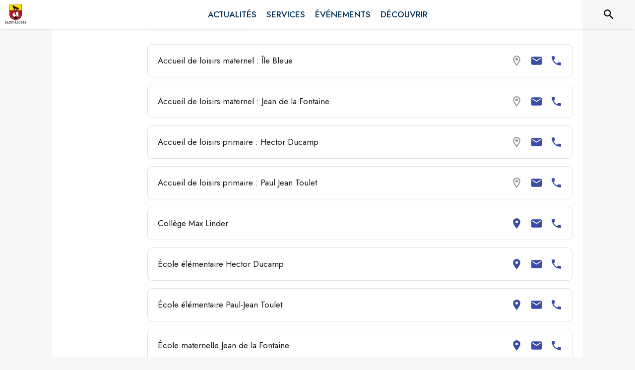

--- FILE ---
content_type: text/html; charset=utf-8
request_url: https://www.intramuros.org/saint-loubes/etablissements_scolaires
body_size: 42003
content:
<!DOCTYPE html><html lang="fr"><head><meta charSet="utf-8"/><meta name="viewport" content="minimum-scale=1, initial-scale=1, width=device-width, shrink-to-fit=no"/><title>Établissements scolaires - Saint-Loubès</title><meta name="description" content="Retrouvez tous les établissements scolaires de Saint-Loubès et des alentours."/><meta property="og:title" content="Établissements scolaires | Saint-Loubès"/><meta property="og:description" content="Retrouvez tous les établissements scolaires de Saint-Loubès et des alentours."/><meta property="og:image" content="https://files.appli-intramuros.com/img/city_logo/agglo/531/d01daf4a12a55e179633a9895fe71f56_Saint-Loub.jpg"/><meta property="og:image:url" content="https://files.appli-intramuros.com/img/city_logo/agglo/531/d01daf4a12a55e179633a9895fe71f56_Saint-Loub.jpg"/><meta property="og:image:secure_url" content="https://files.appli-intramuros.com/img/city_logo/agglo/531/d01daf4a12a55e179633a9895fe71f56_Saint-Loub.jpg"/><meta name="twitter:card" content="summary"/><meta name="twitter:title" content="Établissements scolaires | Saint-Loubès"/><meta name="twitter:description" content="Retrouvez tous les établissements scolaires de Saint-Loubès et des alentours."/><link rel="preload" href="https://files.appli-intramuros.com/img/city_cover/agglo/531/efcf3c4958179b6d2c5fc70fc55824aa_Saint-Loub.jpg" as="image"/><link rel="preload" href="https://files.appli-intramuros.com/img/city_logo/agglo/531/d01daf4a12a55e179633a9895fe71f56_Saint-Loub.jpg" as="image"/><meta name="next-head-count" content="14"/><meta name="theme-color" content="#ffffff"/><meta name="emotion-insertion-point" content=""/><style data-emotion="mui-global 0"></style><style data-emotion="mui-global kifk6y">html{-webkit-font-smoothing:antialiased;-moz-osx-font-smoothing:grayscale;box-sizing:border-box;-webkit-text-size-adjust:100%;}*,*::before,*::after{box-sizing:inherit;}strong,b{font-weight:700;}body{margin:0;color:#3a3a3a;font-family:Jost,sans-serif;font-weight:400;font-size:1.0714285714285714rem;line-height:1.5;background-color:#F7F7F7;}@media print{body{background-color:#fff;}}body::backdrop{background-color:#F7F7F7;}</style><style data-emotion="mui-global 1prfaxn">@-webkit-keyframes mui-auto-fill{from{display:block;}}@keyframes mui-auto-fill{from{display:block;}}@-webkit-keyframes mui-auto-fill-cancel{from{display:block;}}@keyframes mui-auto-fill-cancel{from{display:block;}}</style><style data-emotion="mui b5hn3i qp2tvn ta5v46 pkj5ak gcbzn1 1d7v3j3 169c2c6 s7a2vx 1d3bbye 1lt0fuf 1gwkezf n9uxqp 10c4doa lgim5d 198hg1l tzs92q i4xs9k 1tqofue 80tkbo 6774xl c5mwu3 1sog5kw 15bqboc ffqc2y 1l6ecem 1nn7gd0 i7rh7p isbt42 1d42xik 1e22394 1w6tuh5 ac6w3d z5el2d feqhe6 55nfzs daetno c6bojz 1nvf7g0 1a522ha 1b1jvye kcg5dj 16a96b4 1yt83tc tub8wq 333a9b 1c5eoyo xzx6mu 1u2wny6 pizwlz 13ltmqx 1wxaqej 19zflsl 1f35cua v3z1wi">.mui-b5hn3i{background-color:transparent;color:#3a3a3a;-webkit-transition:box-shadow 300ms cubic-bezier(0.4, 0, 0.2, 1) 0ms;transition:box-shadow 300ms cubic-bezier(0.4, 0, 0.2, 1) 0ms;box-shadow:0px 2px 4px -1px rgba(0,0,0,0.2),0px 4px 5px 0px rgba(0,0,0,0.14),0px 1px 10px 0px rgba(0,0,0,0.12);display:-webkit-box;display:-webkit-flex;display:-ms-flexbox;display:flex;-webkit-flex-direction:column;-ms-flex-direction:column;flex-direction:column;width:100%;box-sizing:border-box;-webkit-flex-shrink:0;-ms-flex-negative:0;flex-shrink:0;position:-webkit-sticky;position:sticky;z-index:1100;top:0;left:auto;right:0;background-color:#ffffff;color:rgba(0, 0, 0, 0.87);}.mui-qp2tvn{box-sizing:border-box;display:-webkit-box;display:-webkit-flex;display:-ms-flexbox;display:flex;-webkit-box-flex-wrap:wrap;-webkit-flex-wrap:wrap;-ms-flex-wrap:wrap;flex-wrap:wrap;width:100%;-webkit-flex-direction:row;-ms-flex-direction:row;flex-direction:row;-webkit-box-pack:justify;-webkit-justify-content:space-between;justify-content:space-between;-webkit-align-content:space-between;-ms-flex-line-pack:space-between;align-content:space-between;}.mui-ta5v46{box-sizing:border-box;display:-webkit-box;display:-webkit-flex;display:-ms-flexbox;display:flex;-webkit-box-flex-wrap:wrap;-webkit-flex-wrap:wrap;-ms-flex-wrap:wrap;flex-wrap:wrap;width:100%;-webkit-flex-direction:row;-ms-flex-direction:row;flex-direction:row;-webkit-box-pack:center;-ms-flex-pack:center;-webkit-justify-content:center;justify-content:center;-webkit-align-items:flex-start;-webkit-box-align:flex-start;-ms-flex-align:flex-start;align-items:flex-start;}.mui-pkj5ak{box-sizing:border-box;margin:0;-webkit-flex-direction:row;-ms-flex-direction:row;flex-direction:row;-webkit-flex-basis:100%;-ms-flex-preferred-size:100%;flex-basis:100%;-webkit-box-flex:0;-webkit-flex-grow:0;-ms-flex-positive:0;flex-grow:0;max-width:100%;}@media (min-width:600px){.mui-pkj5ak{-webkit-flex-basis:100%;-ms-flex-preferred-size:100%;flex-basis:100%;-webkit-box-flex:0;-webkit-flex-grow:0;-ms-flex-positive:0;flex-grow:0;max-width:100%;}}@media (min-width:960px){.mui-pkj5ak{-webkit-flex-basis:100%;-ms-flex-preferred-size:100%;flex-basis:100%;-webkit-box-flex:0;-webkit-flex-grow:0;-ms-flex-positive:0;flex-grow:0;max-width:100%;}}@media (min-width:1200px){.mui-pkj5ak{-webkit-flex-basis:100%;-ms-flex-preferred-size:100%;flex-basis:100%;-webkit-box-flex:0;-webkit-flex-grow:0;-ms-flex-positive:0;flex-grow:0;max-width:100%;}}@media (min-width:1536px){.mui-pkj5ak{-webkit-flex-basis:100%;-ms-flex-preferred-size:100%;flex-basis:100%;-webkit-box-flex:0;-webkit-flex-grow:0;-ms-flex-positive:0;flex-grow:0;max-width:100%;}}.mui-gcbzn1{box-sizing:border-box;margin:0;-webkit-flex-direction:row;-ms-flex-direction:row;flex-direction:row;-webkit-flex-basis:50%;-ms-flex-preferred-size:50%;flex-basis:50%;-webkit-box-flex:0;-webkit-flex-grow:0;-ms-flex-positive:0;flex-grow:0;max-width:50%;}@media (min-width:600px){.mui-gcbzn1{-webkit-flex-basis:50%;-ms-flex-preferred-size:50%;flex-basis:50%;-webkit-box-flex:0;-webkit-flex-grow:0;-ms-flex-positive:0;flex-grow:0;max-width:50%;}}@media (min-width:960px){.mui-gcbzn1{-webkit-flex-basis:50%;-ms-flex-preferred-size:50%;flex-basis:50%;-webkit-box-flex:0;-webkit-flex-grow:0;-ms-flex-positive:0;flex-grow:0;max-width:50%;}}@media (min-width:1200px){.mui-gcbzn1{-webkit-flex-basis:8.333333%;-ms-flex-preferred-size:8.333333%;flex-basis:8.333333%;-webkit-box-flex:0;-webkit-flex-grow:0;-ms-flex-positive:0;flex-grow:0;max-width:8.333333%;}}@media (min-width:1536px){.mui-gcbzn1{-webkit-flex-basis:8.333333%;-ms-flex-preferred-size:8.333333%;flex-basis:8.333333%;-webkit-box-flex:0;-webkit-flex-grow:0;-ms-flex-positive:0;flex-grow:0;max-width:8.333333%;}}@media (min-width:0px){.mui-gcbzn1{display:block;}}@media (min-width:600px){.mui-gcbzn1{display:block;}}@media (min-width:960px){.mui-gcbzn1{display:block;}}@media (min-width:1200px){.mui-gcbzn1{display:block;}}@media (min-width:1536px){.mui-gcbzn1{display:block;}}.mui-1d7v3j3{box-sizing:border-box;display:-webkit-box;display:-webkit-flex;display:-ms-flexbox;display:flex;-webkit-box-flex-wrap:wrap;-webkit-flex-wrap:wrap;-ms-flex-wrap:wrap;flex-wrap:wrap;width:100%;-webkit-flex-direction:row;-ms-flex-direction:row;flex-direction:row;-webkit-align-items:center;-webkit-box-align:center;-ms-flex-align:center;align-items:center;-webkit-box-pack:start;-ms-flex-pack:start;-webkit-justify-content:flex-start;justify-content:flex-start;}.mui-169c2c6{margin:0;font-family:Jost,sans-serif;font-weight:400;font-size:1.0714285714285714rem;line-height:1.5;}.mui-s7a2vx{box-sizing:border-box;margin:0;-webkit-flex-direction:row;-ms-flex-direction:row;flex-direction:row;-webkit-flex-basis:50%;-ms-flex-preferred-size:50%;flex-basis:50%;-webkit-box-flex:0;-webkit-flex-grow:0;-ms-flex-positive:0;flex-grow:0;max-width:50%;}@media (min-width:600px){.mui-s7a2vx{-webkit-flex-basis:50%;-ms-flex-preferred-size:50%;flex-basis:50%;-webkit-box-flex:0;-webkit-flex-grow:0;-ms-flex-positive:0;flex-grow:0;max-width:50%;}}@media (min-width:960px){.mui-s7a2vx{-webkit-flex-basis:50%;-ms-flex-preferred-size:50%;flex-basis:50%;-webkit-box-flex:0;-webkit-flex-grow:0;-ms-flex-positive:0;flex-grow:0;max-width:50%;}}@media (min-width:1200px){.mui-s7a2vx{-webkit-flex-basis:83.333333%;-ms-flex-preferred-size:83.333333%;flex-basis:83.333333%;-webkit-box-flex:0;-webkit-flex-grow:0;-ms-flex-positive:0;flex-grow:0;max-width:83.333333%;}}@media (min-width:1536px){.mui-s7a2vx{-webkit-flex-basis:83.333333%;-ms-flex-preferred-size:83.333333%;flex-basis:83.333333%;-webkit-box-flex:0;-webkit-flex-grow:0;-ms-flex-positive:0;flex-grow:0;max-width:83.333333%;}}.mui-1d3bbye{box-sizing:border-box;display:-webkit-box;display:-webkit-flex;display:-ms-flexbox;display:flex;-webkit-box-flex-wrap:wrap;-webkit-flex-wrap:wrap;-ms-flex-wrap:wrap;flex-wrap:wrap;width:100%;-webkit-flex-direction:row;-ms-flex-direction:row;flex-direction:row;}.mui-1lt0fuf{box-sizing:border-box;margin:0;-webkit-flex-direction:row;-ms-flex-direction:row;flex-direction:row;-webkit-flex-basis:100%;-ms-flex-preferred-size:100%;flex-basis:100%;-webkit-box-flex:0;-webkit-flex-grow:0;-ms-flex-positive:0;flex-grow:0;max-width:100%;}@media (min-width:600px){.mui-1lt0fuf{-webkit-flex-basis:100%;-ms-flex-preferred-size:100%;flex-basis:100%;-webkit-box-flex:0;-webkit-flex-grow:0;-ms-flex-positive:0;flex-grow:0;max-width:100%;}}@media (min-width:960px){.mui-1lt0fuf{-webkit-flex-basis:100%;-ms-flex-preferred-size:100%;flex-basis:100%;-webkit-box-flex:0;-webkit-flex-grow:0;-ms-flex-positive:0;flex-grow:0;max-width:100%;}}@media (min-width:1200px){.mui-1lt0fuf{-webkit-flex-basis:100%;-ms-flex-preferred-size:100%;flex-basis:100%;-webkit-box-flex:0;-webkit-flex-grow:0;-ms-flex-positive:0;flex-grow:0;max-width:100%;}}@media (min-width:1536px){.mui-1lt0fuf{-webkit-flex-basis:100%;-ms-flex-preferred-size:100%;flex-basis:100%;-webkit-box-flex:0;-webkit-flex-grow:0;-ms-flex-positive:0;flex-grow:0;max-width:100%;}}@media (min-width:0px){.mui-1lt0fuf{display:none;}}@media (min-width:1200px){.mui-1lt0fuf{display:block;}}.mui-1gwkezf{box-sizing:border-box;margin:0;-webkit-flex-direction:row;-ms-flex-direction:row;flex-direction:row;-webkit-flex-basis:100%;-ms-flex-preferred-size:100%;flex-basis:100%;-webkit-box-flex:0;-webkit-flex-grow:0;-ms-flex-positive:0;flex-grow:0;max-width:100%;}@media (min-width:600px){.mui-1gwkezf{-webkit-flex-basis:100%;-ms-flex-preferred-size:100%;flex-basis:100%;-webkit-box-flex:0;-webkit-flex-grow:0;-ms-flex-positive:0;flex-grow:0;max-width:100%;}}@media (min-width:960px){.mui-1gwkezf{-webkit-flex-basis:100%;-ms-flex-preferred-size:100%;flex-basis:100%;-webkit-box-flex:0;-webkit-flex-grow:0;-ms-flex-positive:0;flex-grow:0;max-width:100%;}}@media (min-width:1200px){.mui-1gwkezf{-webkit-flex-basis:100%;-ms-flex-preferred-size:100%;flex-basis:100%;-webkit-box-flex:0;-webkit-flex-grow:0;-ms-flex-positive:0;flex-grow:0;max-width:100%;}}@media (min-width:1536px){.mui-1gwkezf{-webkit-flex-basis:100%;-ms-flex-preferred-size:100%;flex-basis:100%;-webkit-box-flex:0;-webkit-flex-grow:0;-ms-flex-positive:0;flex-grow:0;max-width:100%;}}@media (min-width:0px){.mui-1gwkezf{display:block;}}@media (min-width:1200px){.mui-1gwkezf{display:none;}}.mui-n9uxqp{box-sizing:border-box;display:-webkit-box;display:-webkit-flex;display:-ms-flexbox;display:flex;-webkit-box-flex-wrap:wrap;-webkit-flex-wrap:wrap;-ms-flex-wrap:wrap;flex-wrap:wrap;width:100%;-webkit-flex-direction:row;-ms-flex-direction:row;flex-direction:row;-webkit-align-content:center;-ms-flex-line-pack:center;align-content:center;-webkit-box-pack:end;-ms-flex-pack:end;-webkit-justify-content:flex-end;justify-content:flex-end;}.mui-10c4doa{box-sizing:border-box;margin:0;-webkit-flex-direction:row;-ms-flex-direction:row;flex-direction:row;}@media (min-width:1200px){.mui-10c4doa{-webkit-flex-basis:8.333333%;-ms-flex-preferred-size:8.333333%;flex-basis:8.333333%;-webkit-box-flex:0;-webkit-flex-grow:0;-ms-flex-positive:0;flex-grow:0;max-width:8.333333%;}}@media (min-width:1536px){.mui-10c4doa{-webkit-flex-basis:8.333333%;-ms-flex-preferred-size:8.333333%;flex-basis:8.333333%;-webkit-box-flex:0;-webkit-flex-grow:0;-ms-flex-positive:0;flex-grow:0;max-width:8.333333%;}}@media (min-width:0px){.mui-10c4doa{display:none;}}@media (min-width:600px){.mui-10c4doa{display:none;}}@media (min-width:960px){.mui-10c4doa{display:none;}}@media (min-width:1200px){.mui-10c4doa{display:block;}}@media (min-width:1536px){.mui-10c4doa{display:block;}}.mui-lgim5d{box-sizing:border-box;display:-webkit-box;display:-webkit-flex;display:-ms-flexbox;display:flex;-webkit-box-flex-wrap:wrap;-webkit-flex-wrap:wrap;-ms-flex-wrap:wrap;flex-wrap:wrap;width:100%;-webkit-flex-direction:column;-ms-flex-direction:column;flex-direction:column;-webkit-align-items:center;-webkit-box-align:center;-ms-flex-align:center;align-items:center;-webkit-box-pack:center;-ms-flex-pack:center;-webkit-justify-content:center;justify-content:center;}.mui-lgim5d>.MuiGrid-item{max-width:none;}.mui-198hg1l{box-sizing:border-box;-webkit-flex-direction:row;-ms-flex-direction:row;flex-direction:row;}@media (min-width:0px){.mui-198hg1l{display:none;}}@media (min-width:600px){.mui-198hg1l{display:none;}}@media (min-width:960px){.mui-198hg1l{display:block;}}@media (min-width:1200px){.mui-198hg1l{display:block;}}@media (min-width:1536px){.mui-198hg1l{display:block;}}.mui-tzs92q{box-sizing:border-box;display:-webkit-box;display:-webkit-flex;display:-ms-flexbox;display:flex;-webkit-box-flex-wrap:wrap;-webkit-flex-wrap:wrap;-ms-flex-wrap:wrap;flex-wrap:wrap;width:100%;-webkit-flex-direction:row;-ms-flex-direction:row;flex-direction:row;-webkit-box-pack:center;-ms-flex-pack:center;-webkit-justify-content:center;justify-content:center;-webkit-align-items:center;-webkit-box-align:center;-ms-flex-align:center;align-items:center;}.mui-i4xs9k:before{display:block;content:"";width:100%;height:100%;position:absolute;left:0;top:0;right:0;bottom:0;}.mui-1tqofue{-webkit-user-select:none;-moz-user-select:none;-ms-user-select:none;user-select:none;width:1em;height:1em;display:inline-block;fill:currentColor;-webkit-flex-shrink:0;-ms-flex-negative:0;flex-shrink:0;-webkit-transition:fill 200ms cubic-bezier(0.4, 0, 0.2, 1) 0ms;transition:fill 200ms cubic-bezier(0.4, 0, 0.2, 1) 0ms;font-size:1.6071428571428572rem;}@media (min-width:0px){.mui-1tqofue{display:none;}}@media (min-width:960px){.mui-1tqofue{display:block;}}@media (min-width:1536px){.mui-1tqofue{display:none;}}.mui-80tkbo{-webkit-user-select:none;-moz-user-select:none;-ms-user-select:none;user-select:none;width:1em;height:1em;display:inline-block;fill:currentColor;-webkit-flex-shrink:0;-ms-flex-negative:0;flex-shrink:0;-webkit-transition:fill 200ms cubic-bezier(0.4, 0, 0.2, 1) 0ms;transition:fill 200ms cubic-bezier(0.4, 0, 0.2, 1) 0ms;font-size:1.6071428571428572rem;}@media (min-width:0px){.mui-80tkbo{display:none;}}@media (min-width:600px){.mui-80tkbo{display:none;}}@media (min-width:960px){.mui-80tkbo{display:none;}}@media (min-width:1200px){.mui-80tkbo{display:none;}}@media (min-width:1536px){.mui-80tkbo{display:block;}}.mui-6774xl{margin:0;font-family:Jost,sans-serif;font-weight:400;font-size:1.0714285714285714rem;line-height:1.5;}@media (min-width:0px){.mui-6774xl{display:none;}}@media (min-width:600px){.mui-6774xl{display:none;}}@media (min-width:960px){.mui-6774xl{display:none;}}@media (min-width:1200px){.mui-6774xl{display:none;}}@media (min-width:1536px){.mui-6774xl{display:block;}}.mui-c5mwu3{box-sizing:border-box;display:-webkit-box;display:-webkit-flex;display:-ms-flexbox;display:flex;-webkit-box-flex-wrap:wrap;-webkit-flex-wrap:wrap;-ms-flex-wrap:wrap;flex-wrap:wrap;width:100%;-webkit-flex-direction:column;-ms-flex-direction:column;flex-direction:column;-webkit-box-pack:start;-ms-flex-pack:start;-webkit-justify-content:flex-start;justify-content:flex-start;-webkit-align-items:center;-webkit-box-align:center;-ms-flex-align:center;align-items:center;}.mui-c5mwu3>.MuiGrid-item{max-width:none;}.mui-1sog5kw{margin:0;font-family:Jost,sans-serif;font-weight:400;font-size:2.2767857142857144rem;line-height:1.235;text-align:right;}.mui-15bqboc{box-sizing:border-box;display:-webkit-box;display:-webkit-flex;display:-ms-flexbox;display:flex;-webkit-box-flex-wrap:wrap;-webkit-flex-wrap:wrap;-ms-flex-wrap:wrap;flex-wrap:wrap;width:100%;-webkit-flex-direction:row;-ms-flex-direction:row;flex-direction:row;-webkit-box-pack:start;-ms-flex-pack:start;-webkit-justify-content:flex-start;justify-content:flex-start;-webkit-align-items:flex-start;-webkit-box-align:flex-start;-ms-flex-align:flex-start;align-items:flex-start;}.mui-ffqc2y{box-sizing:border-box;margin:0;-webkit-flex-direction:row;-ms-flex-direction:row;flex-direction:row;-webkit-flex-basis:100%;-ms-flex-preferred-size:100%;flex-basis:100%;-webkit-box-flex:0;-webkit-flex-grow:0;-ms-flex-positive:0;flex-grow:0;max-width:100%;}@media (min-width:600px){.mui-ffqc2y{-webkit-flex-basis:100%;-ms-flex-preferred-size:100%;flex-basis:100%;-webkit-box-flex:0;-webkit-flex-grow:0;-ms-flex-positive:0;flex-grow:0;max-width:100%;}}@media (min-width:960px){.mui-ffqc2y{-webkit-flex-basis:16.666667%;-ms-flex-preferred-size:16.666667%;flex-basis:16.666667%;-webkit-box-flex:0;-webkit-flex-grow:0;-ms-flex-positive:0;flex-grow:0;max-width:16.666667%;}}@media (min-width:1200px){.mui-ffqc2y{-webkit-flex-basis:16.666667%;-ms-flex-preferred-size:16.666667%;flex-basis:16.666667%;-webkit-box-flex:0;-webkit-flex-grow:0;-ms-flex-positive:0;flex-grow:0;max-width:16.666667%;}}@media (min-width:1536px){.mui-ffqc2y{-webkit-flex-basis:16.666667%;-ms-flex-preferred-size:16.666667%;flex-basis:16.666667%;-webkit-box-flex:0;-webkit-flex-grow:0;-ms-flex-positive:0;flex-grow:0;max-width:16.666667%;}}.mui-1l6ecem{box-sizing:border-box;margin:0;-webkit-flex-direction:row;-ms-flex-direction:row;flex-direction:row;-webkit-flex-basis:100%;-ms-flex-preferred-size:100%;flex-basis:100%;-webkit-box-flex:0;-webkit-flex-grow:0;-ms-flex-positive:0;flex-grow:0;max-width:100%;}@media (min-width:600px){.mui-1l6ecem{-webkit-flex-basis:100%;-ms-flex-preferred-size:100%;flex-basis:100%;-webkit-box-flex:0;-webkit-flex-grow:0;-ms-flex-positive:0;flex-grow:0;max-width:100%;}}@media (min-width:960px){.mui-1l6ecem{-webkit-flex-basis:83.333333%;-ms-flex-preferred-size:83.333333%;flex-basis:83.333333%;-webkit-box-flex:0;-webkit-flex-grow:0;-ms-flex-positive:0;flex-grow:0;max-width:83.333333%;}}@media (min-width:1200px){.mui-1l6ecem{-webkit-flex-basis:83.333333%;-ms-flex-preferred-size:83.333333%;flex-basis:83.333333%;-webkit-box-flex:0;-webkit-flex-grow:0;-ms-flex-positive:0;flex-grow:0;max-width:83.333333%;}}@media (min-width:1536px){.mui-1l6ecem{-webkit-flex-basis:83.333333%;-ms-flex-preferred-size:83.333333%;flex-basis:83.333333%;-webkit-box-flex:0;-webkit-flex-grow:0;-ms-flex-positive:0;flex-grow:0;max-width:83.333333%;}}.mui-1nn7gd0{box-sizing:border-box;display:-webkit-box;display:-webkit-flex;display:-ms-flexbox;display:flex;-webkit-box-flex-wrap:wrap;-webkit-flex-wrap:wrap;-ms-flex-wrap:wrap;flex-wrap:wrap;width:100%;-webkit-flex-direction:row;-ms-flex-direction:row;flex-direction:row;margin-top:-16px;width:calc(100% + 16px);margin-left:-16px;-webkit-box-pack:justify;-webkit-justify-content:space-between;justify-content:space-between;-webkit-align-items:flex-end;-webkit-box-align:flex-end;-ms-flex-align:flex-end;align-items:flex-end;}.mui-1nn7gd0>.MuiGrid-item{padding-top:16px;}.mui-1nn7gd0>.MuiGrid-item{padding-left:16px;}.mui-i7rh7p{box-sizing:border-box;margin:0;-webkit-flex-direction:row;-ms-flex-direction:row;flex-direction:row;-webkit-flex-basis:100%;-ms-flex-preferred-size:100%;flex-basis:100%;-webkit-box-flex:0;-webkit-flex-grow:0;-ms-flex-positive:0;flex-grow:0;max-width:100%;}@media (min-width:600px){.mui-i7rh7p{-webkit-flex-basis:100%;-ms-flex-preferred-size:100%;flex-basis:100%;-webkit-box-flex:0;-webkit-flex-grow:0;-ms-flex-positive:0;flex-grow:0;max-width:100%;}}@media (min-width:960px){.mui-i7rh7p{-webkit-flex-basis:50%;-ms-flex-preferred-size:50%;flex-basis:50%;-webkit-box-flex:0;-webkit-flex-grow:0;-ms-flex-positive:0;flex-grow:0;max-width:50%;}}@media (min-width:1200px){.mui-i7rh7p{-webkit-flex-basis:50%;-ms-flex-preferred-size:50%;flex-basis:50%;-webkit-box-flex:0;-webkit-flex-grow:0;-ms-flex-positive:0;flex-grow:0;max-width:50%;}}@media (min-width:1536px){.mui-i7rh7p{-webkit-flex-basis:50%;-ms-flex-preferred-size:50%;flex-basis:50%;-webkit-box-flex:0;-webkit-flex-grow:0;-ms-flex-positive:0;flex-grow:0;max-width:50%;}}.mui-isbt42{box-sizing:border-box;display:-webkit-box;display:-webkit-flex;display:-ms-flexbox;display:flex;-webkit-box-flex-wrap:wrap;-webkit-flex-wrap:wrap;-ms-flex-wrap:wrap;flex-wrap:wrap;width:100%;-webkit-flex-direction:row;-ms-flex-direction:row;flex-direction:row;margin-top:-16px;width:calc(100% + 16px);margin-left:-16px;}.mui-isbt42>.MuiGrid-item{padding-top:16px;}.mui-isbt42>.MuiGrid-item{padding-left:16px;}.mui-1d42xik{box-sizing:border-box;margin:0;-webkit-flex-direction:row;-ms-flex-direction:row;flex-direction:row;-webkit-flex-basis:50%;-ms-flex-preferred-size:50%;flex-basis:50%;-webkit-box-flex:0;-webkit-flex-grow:0;-ms-flex-positive:0;flex-grow:0;max-width:50%;}@media (min-width:600px){.mui-1d42xik{-webkit-flex-basis:50%;-ms-flex-preferred-size:50%;flex-basis:50%;-webkit-box-flex:0;-webkit-flex-grow:0;-ms-flex-positive:0;flex-grow:0;max-width:50%;}}@media (min-width:960px){.mui-1d42xik{-webkit-flex-basis:50%;-ms-flex-preferred-size:50%;flex-basis:50%;-webkit-box-flex:0;-webkit-flex-grow:0;-ms-flex-positive:0;flex-grow:0;max-width:50%;}}@media (min-width:1200px){.mui-1d42xik{-webkit-flex-basis:50%;-ms-flex-preferred-size:50%;flex-basis:50%;-webkit-box-flex:0;-webkit-flex-grow:0;-ms-flex-positive:0;flex-grow:0;max-width:50%;}}@media (min-width:1536px){.mui-1d42xik{-webkit-flex-basis:50%;-ms-flex-preferred-size:50%;flex-basis:50%;-webkit-box-flex:0;-webkit-flex-grow:0;-ms-flex-positive:0;flex-grow:0;max-width:50%;}}.mui-1e22394{display:-webkit-inline-box;display:-webkit-inline-flex;display:-ms-inline-flexbox;display:inline-flex;-webkit-align-items:center;-webkit-box-align:center;-ms-flex-align:center;align-items:center;-webkit-box-pack:center;-ms-flex-pack:center;-webkit-justify-content:center;justify-content:center;position:relative;box-sizing:border-box;-webkit-tap-highlight-color:transparent;background-color:transparent;outline:0;border:0;margin:0;border-radius:0;padding:0;cursor:pointer;-webkit-user-select:none;-moz-user-select:none;-ms-user-select:none;user-select:none;vertical-align:middle;-moz-appearance:none;-webkit-appearance:none;-webkit-text-decoration:none;text-decoration:none;color:inherit;font-family:Jost,sans-serif;font-weight:500;font-size:0.9375rem;line-height:1.75;text-transform:uppercase;min-width:64px;padding:6px 8px;border-radius:4px;-webkit-transition:background-color 250ms cubic-bezier(0.4, 0, 0.2, 1) 0ms,box-shadow 250ms cubic-bezier(0.4, 0, 0.2, 1) 0ms,border-color 250ms cubic-bezier(0.4, 0, 0.2, 1) 0ms,color 250ms cubic-bezier(0.4, 0, 0.2, 1) 0ms;transition:background-color 250ms cubic-bezier(0.4, 0, 0.2, 1) 0ms,box-shadow 250ms cubic-bezier(0.4, 0, 0.2, 1) 0ms,border-color 250ms cubic-bezier(0.4, 0, 0.2, 1) 0ms,color 250ms cubic-bezier(0.4, 0, 0.2, 1) 0ms;color:#003057;width:100%;}.mui-1e22394::-moz-focus-inner{border-style:none;}.mui-1e22394.Mui-disabled{pointer-events:none;cursor:default;}@media print{.mui-1e22394{-webkit-print-color-adjust:exact;color-adjust:exact;}}.mui-1e22394:hover{-webkit-text-decoration:none;text-decoration:none;background-color:rgba(0, 48, 87, 0.04);}@media (hover: none){.mui-1e22394:hover{background-color:transparent;}}.mui-1e22394.Mui-disabled{color:rgba(0, 0, 0, 0.26);}.mui-1w6tuh5{margin:0;font-family:Jost,sans-serif;font-weight:400;font-size:1.0714285714285714rem;line-height:1.75;text-align:center;}.mui-ac6w3d{box-sizing:border-box;display:-webkit-box;display:-webkit-flex;display:-ms-flexbox;display:flex;-webkit-box-flex-wrap:wrap;-webkit-flex-wrap:wrap;-ms-flex-wrap:wrap;flex-wrap:wrap;width:100%;-webkit-flex-direction:row;-ms-flex-direction:row;flex-direction:row;-webkit-align-items:flex-end;-webkit-box-align:flex-end;-ms-flex-align:flex-end;align-items:flex-end;}.mui-z5el2d{box-sizing:border-box;margin:0;-webkit-flex-direction:row;-ms-flex-direction:row;flex-direction:row;-webkit-flex-basis:0;-ms-flex-preferred-size:0;flex-basis:0;-webkit-box-flex:1;-webkit-flex-grow:1;-ms-flex-positive:1;flex-grow:1;max-width:100%;}@media (min-width:600px){.mui-z5el2d{-webkit-flex-basis:0;-ms-flex-preferred-size:0;flex-basis:0;-webkit-box-flex:1;-webkit-flex-grow:1;-ms-flex-positive:1;flex-grow:1;max-width:100%;}}@media (min-width:960px){.mui-z5el2d{-webkit-flex-basis:0;-ms-flex-preferred-size:0;flex-basis:0;-webkit-box-flex:1;-webkit-flex-grow:1;-ms-flex-positive:1;flex-grow:1;max-width:100%;}}@media (min-width:1200px){.mui-z5el2d{-webkit-flex-basis:0;-ms-flex-preferred-size:0;flex-basis:0;-webkit-box-flex:1;-webkit-flex-grow:1;-ms-flex-positive:1;flex-grow:1;max-width:100%;}}@media (min-width:1536px){.mui-z5el2d{-webkit-flex-basis:0;-ms-flex-preferred-size:0;flex-basis:0;-webkit-box-flex:1;-webkit-flex-grow:1;-ms-flex-positive:1;flex-grow:1;max-width:100%;}}.mui-feqhe6{display:-webkit-inline-box;display:-webkit-inline-flex;display:-ms-inline-flexbox;display:inline-flex;-webkit-flex-direction:column;-ms-flex-direction:column;flex-direction:column;position:relative;min-width:0;padding:0;margin:0;border:0;vertical-align:top;width:100%;}.mui-55nfzs{color:#55798B;font-family:Jost,sans-serif;font-weight:400;font-size:1.0714285714285714rem;line-height:1.4375em;padding:0;position:relative;display:block;transform-origin:top left;white-space:nowrap;overflow:hidden;text-overflow:ellipsis;max-width:100%;position:absolute;left:0;top:0;-webkit-transform:translate(0, 20px) scale(1);-moz-transform:translate(0, 20px) scale(1);-ms-transform:translate(0, 20px) scale(1);transform:translate(0, 20px) scale(1);-webkit-transition:color 200ms cubic-bezier(0.0, 0, 0.2, 1) 0ms,-webkit-transform 200ms cubic-bezier(0.0, 0, 0.2, 1) 0ms,max-width 200ms cubic-bezier(0.0, 0, 0.2, 1) 0ms;transition:color 200ms cubic-bezier(0.0, 0, 0.2, 1) 0ms,transform 200ms cubic-bezier(0.0, 0, 0.2, 1) 0ms,max-width 200ms cubic-bezier(0.0, 0, 0.2, 1) 0ms;}.mui-55nfzs.Mui-focused{color:#003057;}.mui-55nfzs.Mui-disabled{color:rgba(0, 0, 0, 0.38);}.mui-55nfzs.Mui-error{color:#E80800;}.mui-daetno{font-family:Jost,sans-serif;font-weight:400;font-size:1.0714285714285714rem;line-height:1.4375em;color:#3a3a3a;box-sizing:border-box;position:relative;cursor:text;display:-webkit-inline-box;display:-webkit-inline-flex;display:-ms-inline-flexbox;display:inline-flex;-webkit-align-items:center;-webkit-box-align:center;-ms-flex-align:center;align-items:center;width:100%;position:relative;}.mui-daetno.Mui-disabled{color:rgba(0, 0, 0, 0.38);cursor:default;}label+.mui-daetno{margin-top:16px;}.mui-daetno::after{border-bottom:2px solid #003057;left:0;bottom:0;content:"";position:absolute;right:0;-webkit-transform:scaleX(0);-moz-transform:scaleX(0);-ms-transform:scaleX(0);transform:scaleX(0);-webkit-transition:-webkit-transform 200ms cubic-bezier(0.0, 0, 0.2, 1) 0ms;transition:transform 200ms cubic-bezier(0.0, 0, 0.2, 1) 0ms;pointer-events:none;}.mui-daetno.Mui-focused:after{-webkit-transform:scaleX(1) translateX(0);-moz-transform:scaleX(1) translateX(0);-ms-transform:scaleX(1) translateX(0);transform:scaleX(1) translateX(0);}.mui-daetno.Mui-error::before,.mui-daetno.Mui-error::after{border-bottom-color:#E80800;}.mui-daetno::before{border-bottom:1px solid rgba(0, 0, 0, 0.42);left:0;bottom:0;content:"\00a0";position:absolute;right:0;-webkit-transition:border-bottom-color 200ms cubic-bezier(0.4, 0, 0.2, 1) 0ms;transition:border-bottom-color 200ms cubic-bezier(0.4, 0, 0.2, 1) 0ms;pointer-events:none;}.mui-daetno:hover:not(.Mui-disabled, .Mui-error):before{border-bottom:2px solid #3a3a3a;}@media (hover: none){.mui-daetno:hover:not(.Mui-disabled, .Mui-error):before{border-bottom:1px solid rgba(0, 0, 0, 0.42);}}.mui-daetno.Mui-disabled:before{border-bottom-style:dotted;}.mui-c6bojz{font:inherit;letter-spacing:inherit;color:currentColor;padding:4px 0 5px;border:0;box-sizing:content-box;background:none;height:1.4375em;margin:0;-webkit-tap-highlight-color:transparent;display:block;min-width:0;width:100%;-webkit-animation-name:mui-auto-fill-cancel;animation-name:mui-auto-fill-cancel;-webkit-animation-duration:10ms;animation-duration:10ms;-moz-appearance:textfield;}.mui-c6bojz::-webkit-input-placeholder{color:currentColor;opacity:0.42;-webkit-transition:opacity 200ms cubic-bezier(0.4, 0, 0.2, 1) 0ms;transition:opacity 200ms cubic-bezier(0.4, 0, 0.2, 1) 0ms;}.mui-c6bojz::-moz-placeholder{color:currentColor;opacity:0.42;-webkit-transition:opacity 200ms cubic-bezier(0.4, 0, 0.2, 1) 0ms;transition:opacity 200ms cubic-bezier(0.4, 0, 0.2, 1) 0ms;}.mui-c6bojz:-ms-input-placeholder{color:currentColor;opacity:0.42;-webkit-transition:opacity 200ms cubic-bezier(0.4, 0, 0.2, 1) 0ms;transition:opacity 200ms cubic-bezier(0.4, 0, 0.2, 1) 0ms;}.mui-c6bojz::-ms-input-placeholder{color:currentColor;opacity:0.42;-webkit-transition:opacity 200ms cubic-bezier(0.4, 0, 0.2, 1) 0ms;transition:opacity 200ms cubic-bezier(0.4, 0, 0.2, 1) 0ms;}.mui-c6bojz:focus{outline:0;}.mui-c6bojz:invalid{box-shadow:none;}.mui-c6bojz::-webkit-search-decoration{-webkit-appearance:none;}label[data-shrink=false]+.MuiInputBase-formControl .mui-c6bojz::-webkit-input-placeholder{opacity:0!important;}label[data-shrink=false]+.MuiInputBase-formControl .mui-c6bojz::-moz-placeholder{opacity:0!important;}label[data-shrink=false]+.MuiInputBase-formControl .mui-c6bojz:-ms-input-placeholder{opacity:0!important;}label[data-shrink=false]+.MuiInputBase-formControl .mui-c6bojz::-ms-input-placeholder{opacity:0!important;}label[data-shrink=false]+.MuiInputBase-formControl .mui-c6bojz:focus::-webkit-input-placeholder{opacity:0.42;}label[data-shrink=false]+.MuiInputBase-formControl .mui-c6bojz:focus::-moz-placeholder{opacity:0.42;}label[data-shrink=false]+.MuiInputBase-formControl .mui-c6bojz:focus:-ms-input-placeholder{opacity:0.42;}label[data-shrink=false]+.MuiInputBase-formControl .mui-c6bojz:focus::-ms-input-placeholder{opacity:0.42;}.mui-c6bojz.Mui-disabled{opacity:1;-webkit-text-fill-color:rgba(0, 0, 0, 0.38);}.mui-c6bojz:-webkit-autofill{-webkit-animation-duration:5000s;animation-duration:5000s;-webkit-animation-name:mui-auto-fill;animation-name:mui-auto-fill;}.mui-1nvf7g0{display:-webkit-box;display:-webkit-flex;display:-ms-flexbox;display:flex;height:0.01em;max-height:2em;-webkit-align-items:center;-webkit-box-align:center;-ms-flex-align:center;align-items:center;white-space:nowrap;color:rgba(0, 0, 0, 0.54);margin-left:8px;}.mui-1a522ha{-webkit-user-select:none;-moz-user-select:none;-ms-user-select:none;user-select:none;width:1em;height:1em;display:inline-block;fill:currentColor;-webkit-flex-shrink:0;-ms-flex-negative:0;flex-shrink:0;-webkit-transition:fill 200ms cubic-bezier(0.4, 0, 0.2, 1) 0ms;transition:fill 200ms cubic-bezier(0.4, 0, 0.2, 1) 0ms;font-size:1.6071428571428572rem;}.mui-1b1jvye{box-sizing:border-box;display:-webkit-box;display:-webkit-flex;display:-ms-flexbox;display:flex;-webkit-box-flex-wrap:wrap;-webkit-flex-wrap:wrap;-ms-flex-wrap:wrap;flex-wrap:wrap;width:100%;-webkit-flex-direction:row;-ms-flex-direction:row;flex-direction:row;-webkit-box-pack:justify;-webkit-justify-content:space-between;justify-content:space-between;-webkit-align-items:center;-webkit-box-align:center;-ms-flex-align:center;align-items:center;}.mui-kcg5dj{box-sizing:border-box;margin:0;-webkit-flex-direction:row;-ms-flex-direction:row;flex-direction:row;-webkit-flex-basis:100%;-ms-flex-preferred-size:100%;flex-basis:100%;-webkit-box-flex:0;-webkit-flex-grow:0;-ms-flex-positive:0;flex-grow:0;max-width:100%;}@media (min-width:600px){.mui-kcg5dj{-webkit-flex-basis:75%;-ms-flex-preferred-size:75%;flex-basis:75%;-webkit-box-flex:0;-webkit-flex-grow:0;-ms-flex-positive:0;flex-grow:0;max-width:75%;}}@media (min-width:960px){.mui-kcg5dj{-webkit-flex-basis:83.333333%;-ms-flex-preferred-size:83.333333%;flex-basis:83.333333%;-webkit-box-flex:0;-webkit-flex-grow:0;-ms-flex-positive:0;flex-grow:0;max-width:83.333333%;}}@media (min-width:1200px){.mui-kcg5dj{-webkit-flex-basis:83.333333%;-ms-flex-preferred-size:83.333333%;flex-basis:83.333333%;-webkit-box-flex:0;-webkit-flex-grow:0;-ms-flex-positive:0;flex-grow:0;max-width:83.333333%;}}@media (min-width:1536px){.mui-kcg5dj{-webkit-flex-basis:83.333333%;-ms-flex-preferred-size:83.333333%;flex-basis:83.333333%;-webkit-box-flex:0;-webkit-flex-grow:0;-ms-flex-positive:0;flex-grow:0;max-width:83.333333%;}}.mui-16a96b4{box-sizing:border-box;display:-webkit-box;display:-webkit-flex;display:-ms-flexbox;display:flex;-webkit-box-flex-wrap:wrap;-webkit-flex-wrap:wrap;-ms-flex-wrap:wrap;flex-wrap:wrap;width:100%;-webkit-flex-direction:row;-ms-flex-direction:row;flex-direction:row;-webkit-box-pack:start;-ms-flex-pack:start;-webkit-justify-content:flex-start;justify-content:flex-start;-webkit-align-items:center;-webkit-box-align:center;-ms-flex-align:center;align-items:center;}.mui-1yt83tc{margin:0;font-family:Jost,sans-serif;font-weight:400;font-size:1.0714285714285714rem;line-height:1.5;text-align:left;}.mui-tub8wq{box-sizing:border-box;-webkit-flex-direction:row;-ms-flex-direction:row;flex-direction:row;}@media (min-width:0px){.mui-tub8wq{display:block;}}@media (min-width:600px){.mui-tub8wq{display:none;}}.mui-333a9b{box-sizing:border-box;margin:0;-webkit-flex-direction:row;-ms-flex-direction:row;flex-direction:row;}@media (min-width:600px){.mui-333a9b{-webkit-flex-basis:25%;-ms-flex-preferred-size:25%;flex-basis:25%;-webkit-box-flex:0;-webkit-flex-grow:0;-ms-flex-positive:0;flex-grow:0;max-width:25%;}}@media (min-width:960px){.mui-333a9b{-webkit-flex-basis:16.666667%;-ms-flex-preferred-size:16.666667%;flex-basis:16.666667%;-webkit-box-flex:0;-webkit-flex-grow:0;-ms-flex-positive:0;flex-grow:0;max-width:16.666667%;}}@media (min-width:1200px){.mui-333a9b{-webkit-flex-basis:16.666667%;-ms-flex-preferred-size:16.666667%;flex-basis:16.666667%;-webkit-box-flex:0;-webkit-flex-grow:0;-ms-flex-positive:0;flex-grow:0;max-width:16.666667%;}}@media (min-width:1536px){.mui-333a9b{-webkit-flex-basis:16.666667%;-ms-flex-preferred-size:16.666667%;flex-basis:16.666667%;-webkit-box-flex:0;-webkit-flex-grow:0;-ms-flex-positive:0;flex-grow:0;max-width:16.666667%;}}@media (min-width:0px){.mui-333a9b{display:none;}}@media (min-width:600px){.mui-333a9b{display:block;}}.mui-1c5eoyo{box-sizing:border-box;display:-webkit-box;display:-webkit-flex;display:-ms-flexbox;display:flex;-webkit-box-flex-wrap:wrap;-webkit-flex-wrap:wrap;-ms-flex-wrap:wrap;flex-wrap:wrap;width:100%;-webkit-flex-direction:row;-ms-flex-direction:row;flex-direction:row;-webkit-box-pack:end;-ms-flex-pack:end;-webkit-justify-content:flex-end;justify-content:flex-end;-webkit-align-items:center;-webkit-box-align:center;-ms-flex-align:center;align-items:center;}.mui-xzx6mu{box-sizing:border-box;display:-webkit-box;display:-webkit-flex;display:-ms-flexbox;display:flex;-webkit-box-flex-wrap:wrap;-webkit-flex-wrap:wrap;-ms-flex-wrap:wrap;flex-wrap:wrap;width:100%;-webkit-flex-direction:column;-ms-flex-direction:column;flex-direction:column;-webkit-box-pack:end;-ms-flex-pack:end;-webkit-justify-content:flex-end;justify-content:flex-end;-webkit-align-items:center;-webkit-box-align:center;-ms-flex-align:center;align-items:center;}.mui-xzx6mu>.MuiGrid-item{max-width:none;}.mui-1u2wny6{box-sizing:border-box;margin:0;-webkit-flex-direction:row;-ms-flex-direction:row;flex-direction:row;-webkit-flex-basis:100%;-ms-flex-preferred-size:100%;flex-basis:100%;-webkit-box-flex:0;-webkit-flex-grow:0;-ms-flex-positive:0;flex-grow:0;max-width:100%;}@media (min-width:600px){.mui-1u2wny6{-webkit-flex-basis:50%;-ms-flex-preferred-size:50%;flex-basis:50%;-webkit-box-flex:0;-webkit-flex-grow:0;-ms-flex-positive:0;flex-grow:0;max-width:50%;}}@media (min-width:960px){.mui-1u2wny6{-webkit-flex-basis:33.333333%;-ms-flex-preferred-size:33.333333%;flex-basis:33.333333%;-webkit-box-flex:0;-webkit-flex-grow:0;-ms-flex-positive:0;flex-grow:0;max-width:33.333333%;}}@media (min-width:1200px){.mui-1u2wny6{-webkit-flex-basis:33.333333%;-ms-flex-preferred-size:33.333333%;flex-basis:33.333333%;-webkit-box-flex:0;-webkit-flex-grow:0;-ms-flex-positive:0;flex-grow:0;max-width:33.333333%;}}@media (min-width:1536px){.mui-1u2wny6{-webkit-flex-basis:33.333333%;-ms-flex-preferred-size:33.333333%;flex-basis:33.333333%;-webkit-box-flex:0;-webkit-flex-grow:0;-ms-flex-positive:0;flex-grow:0;max-width:33.333333%;}}.mui-pizwlz{margin:0;font-family:Jost,sans-serif;font-weight:400;font-size:1.0714285714285714rem;line-height:1.5;text-align:left;color:#003057;}.mui-13ltmqx{margin:0;font-family:Jost,sans-serif;font-weight:400;font-size:0.9375rem;line-height:1.43;text-align:left;}.mui-1wxaqej{box-sizing:border-box;margin:0;-webkit-flex-direction:row;-ms-flex-direction:row;flex-direction:row;}.mui-19zflsl{margin:0;font-family:Jost,sans-serif;font-weight:500;font-size:0.9375rem;line-height:1.57;}.mui-1f35cua{margin:0;font-family:Jost,sans-serif;font-weight:500;font-size:0.9375rem;line-height:1.57;text-align:left;}.mui-v3z1wi{box-sizing:border-box;display:-webkit-box;display:-webkit-flex;display:-ms-flexbox;display:flex;-webkit-box-flex-wrap:wrap;-webkit-flex-wrap:wrap;-ms-flex-wrap:wrap;flex-wrap:wrap;width:100%;-webkit-flex-direction:row;-ms-flex-direction:row;flex-direction:row;-webkit-align-items:center;-webkit-box-align:center;-ms-flex-align:center;align-items:center;}</style><link rel="preconnect" href="https://drfogfql429fi.cloudfront.net"/><link rel="preconnect" href="https://def773hwqc19t.cloudfront.net"/><link rel="preconnect" href="https://files.appli-intramuros.com"/><link rel="preconnect" href="https://fonts.googleapis.com"/><link rel="preconnect" href="https://fonts.gstatic.com"/><link rel="preconnect" href="https://cdnjs.cloudflare.com"/><meta name="apple-itunes-app" content="app-id=1312850573"/><meta name="google-play-app" content="app-id=com.intramuros.Intramuros.production"/><link rel="shortcut icon" href="/favicon.ico"/><link rel="icon" type="image/png" href="/favicon.png"/><link rel="apple-touch-icon" href="/touch_icon.png"/><link rel="android-touch-icon" href="/touch_icon.png"/><link rel="preconnect" href="https://fonts.gstatic.com" crossorigin /><link data-next-font="" rel="preconnect" href="/" crossorigin="anonymous"/><link rel="preload" href="https://drfogfql429fi.cloudfront.net/intramuros-web/production/_next/static/css/05976ed9c1ce7938.css" as="style"/><link rel="stylesheet" href="https://drfogfql429fi.cloudfront.net/intramuros-web/production/_next/static/css/05976ed9c1ce7938.css" data-n-g=""/><link rel="preload" href="https://drfogfql429fi.cloudfront.net/intramuros-web/production/_next/static/css/36b9a24ce3de0d88.css" as="style"/><link rel="stylesheet" href="https://drfogfql429fi.cloudfront.net/intramuros-web/production/_next/static/css/36b9a24ce3de0d88.css" data-n-p=""/><link rel="preload" href="https://drfogfql429fi.cloudfront.net/intramuros-web/production/_next/static/css/5bf24cff116db305.css" as="style"/><link rel="stylesheet" href="https://drfogfql429fi.cloudfront.net/intramuros-web/production/_next/static/css/5bf24cff116db305.css"/><noscript data-n-css=""></noscript><script defer="" nomodule="" src="https://drfogfql429fi.cloudfront.net/intramuros-web/production/_next/static/chunks/polyfills-78c92fac7aa8fdd8.js"></script><script defer="" src="https://drfogfql429fi.cloudfront.net/intramuros-web/production/_next/static/chunks/4038.da5fbb3215c1d0fb.js"></script><script defer="" src="https://drfogfql429fi.cloudfront.net/intramuros-web/production/_next/static/chunks/252f366e-163386ccbad0d6f9.js"></script><script defer="" src="https://drfogfql429fi.cloudfront.net/intramuros-web/production/_next/static/chunks/6413-d589481b08797482.js"></script><script defer="" src="https://drfogfql429fi.cloudfront.net/intramuros-web/production/_next/static/chunks/2679-2b6d9cdb66aa0151.js"></script><script defer="" src="https://drfogfql429fi.cloudfront.net/intramuros-web/production/_next/static/chunks/3029-31e79c82113164e0.js"></script><script defer="" src="https://drfogfql429fi.cloudfront.net/intramuros-web/production/_next/static/chunks/3238-1488495231384774.js"></script><script defer="" src="https://drfogfql429fi.cloudfront.net/intramuros-web/production/_next/static/chunks/2139-363e511ff20e2e4f.js"></script><script defer="" src="https://drfogfql429fi.cloudfront.net/intramuros-web/production/_next/static/chunks/1878-fabd404b21fd9a0f.js"></script><script defer="" src="https://drfogfql429fi.cloudfront.net/intramuros-web/production/_next/static/chunks/3926-1afd9956f3635f88.js"></script><script defer="" src="https://drfogfql429fi.cloudfront.net/intramuros-web/production/_next/static/chunks/3318-60c39ed65934a461.js"></script><script defer="" src="https://drfogfql429fi.cloudfront.net/intramuros-web/production/_next/static/chunks/9480-bcce9bfe855bf6db.js"></script><script defer="" src="https://drfogfql429fi.cloudfront.net/intramuros-web/production/_next/static/chunks/2046-1e716281673d65c7.js"></script><script defer="" src="https://drfogfql429fi.cloudfront.net/intramuros-web/production/_next/static/chunks/7830.a263ccaefae06ce8.js"></script><script src="https://drfogfql429fi.cloudfront.net/intramuros-web/production/_next/static/chunks/webpack-fd7e9f9caa8bca81.js" defer=""></script><script src="https://drfogfql429fi.cloudfront.net/intramuros-web/production/_next/static/chunks/framework-0e8d27528ba61906.js" defer=""></script><script src="https://drfogfql429fi.cloudfront.net/intramuros-web/production/_next/static/chunks/main-4306f372b32c44e3.js" defer=""></script><script src="https://drfogfql429fi.cloudfront.net/intramuros-web/production/_next/static/chunks/pages/_app-229b66f8c6845b56.js" defer=""></script><script src="https://drfogfql429fi.cloudfront.net/intramuros-web/production/_next/static/chunks/95b64a6e-700dd193127cb62d.js" defer=""></script><script src="https://drfogfql429fi.cloudfront.net/intramuros-web/production/_next/static/chunks/ff239f9d-9f616e1fde25b05a.js" defer=""></script><script src="https://drfogfql429fi.cloudfront.net/intramuros-web/production/_next/static/chunks/7206-78c5d6ef6f92f0f6.js" defer=""></script><script src="https://drfogfql429fi.cloudfront.net/intramuros-web/production/_next/static/chunks/4466-9bd3ad11ca2dcfdb.js" defer=""></script><script src="https://drfogfql429fi.cloudfront.net/intramuros-web/production/_next/static/chunks/7769-1a1f11ff6d330dd0.js" defer=""></script><script src="https://drfogfql429fi.cloudfront.net/intramuros-web/production/_next/static/chunks/8163-ce1e325298c2c0a4.js" defer=""></script><script src="https://drfogfql429fi.cloudfront.net/intramuros-web/production/_next/static/chunks/5956-b001b8c1c44eeecb.js" defer=""></script><script src="https://drfogfql429fi.cloudfront.net/intramuros-web/production/_next/static/chunks/9385-ef6bb21f9470e55d.js" defer=""></script><script src="https://drfogfql429fi.cloudfront.net/intramuros-web/production/_next/static/chunks/6276-efcae389a8496593.js" defer=""></script><script src="https://drfogfql429fi.cloudfront.net/intramuros-web/production/_next/static/chunks/7264-919eb2b15322f65b.js" defer=""></script><script src="https://drfogfql429fi.cloudfront.net/intramuros-web/production/_next/static/chunks/3889-e6b3bbc75ce13ef8.js" defer=""></script><script src="https://drfogfql429fi.cloudfront.net/intramuros-web/production/_next/static/chunks/2954-e4a7bf40c7a09cc9.js" defer=""></script><script src="https://drfogfql429fi.cloudfront.net/intramuros-web/production/_next/static/chunks/5975-23a045641e15b40f.js" defer=""></script><script src="https://drfogfql429fi.cloudfront.net/intramuros-web/production/_next/static/chunks/5577-6cf1e73dc98bda10.js" defer=""></script><script src="https://drfogfql429fi.cloudfront.net/intramuros-web/production/_next/static/chunks/934-2820617571575764.js" defer=""></script><script src="https://drfogfql429fi.cloudfront.net/intramuros-web/production/_next/static/chunks/1686-5a3a73538fc14d78.js" defer=""></script><script src="https://drfogfql429fi.cloudfront.net/intramuros-web/production/_next/static/chunks/9381-8277cd2931427b0e.js" defer=""></script><script src="https://drfogfql429fi.cloudfront.net/intramuros-web/production/_next/static/chunks/4000-4d6f4384a224a355.js" defer=""></script><script src="https://drfogfql429fi.cloudfront.net/intramuros-web/production/_next/static/chunks/2783-7b6c97e43bd28399.js" defer=""></script><script src="https://drfogfql429fi.cloudfront.net/intramuros-web/production/_next/static/chunks/1425-d5e5e8d0351dc6cb.js" defer=""></script><script src="https://drfogfql429fi.cloudfront.net/intramuros-web/production/_next/static/chunks/2829-ee0a7350d70d2404.js" defer=""></script><script src="https://drfogfql429fi.cloudfront.net/intramuros-web/production/_next/static/chunks/9418-20c1543674b4186c.js" defer=""></script><script src="https://drfogfql429fi.cloudfront.net/intramuros-web/production/_next/static/chunks/76-058bf668d821b3ab.js" defer=""></script><script src="https://drfogfql429fi.cloudfront.net/intramuros-web/production/_next/static/chunks/1873-fb9e40b70247ec7b.js" defer=""></script><script src="https://drfogfql429fi.cloudfront.net/intramuros-web/production/_next/static/chunks/3555-7b07aa0a9c835957.js" defer=""></script><script src="https://drfogfql429fi.cloudfront.net/intramuros-web/production/_next/static/chunks/1975-405207bf8eebabbb.js" defer=""></script><script src="https://drfogfql429fi.cloudfront.net/intramuros-web/production/_next/static/chunks/pages/%5BcityCode%5D/etablissements_scolaires-115727b5b92a5bc4.js" defer=""></script><script src="https://drfogfql429fi.cloudfront.net/intramuros-web/production/_next/static/40pGvjxxd6SwH7XwL75dE/_buildManifest.js" defer=""></script><script src="https://drfogfql429fi.cloudfront.net/intramuros-web/production/_next/static/40pGvjxxd6SwH7XwL75dE/_ssgManifest.js" defer=""></script><style id="jss-server-side">.jss1{width:100%;max-width:1070px;min-height:calc(100vh - 40px - 55px - 60px - 42px);padding-left:5px;padding-right:5px}.jss2{display:flex;min-height:100vh;flex-direction:column}.jss3{width:100%;max-width:1070px;min-height:calc(100vh - 60px - 120px - 280px);padding-left:5px;padding-right:5px;scroll-margin-top:110px}.jss4{width:100%;max-width:1070px;padding-left:5px;padding-right:5px}.jss5{width:100%;max-width:1070px}.jss6{width:100%;margin-bottom:60px}.jss63{margin:0;padding:16px;text-align:center}.jss64{top:8px;color:#9e9e9e;right:8px;position:absolute}.jss65{color:#fff;margin:5px;background:#003057}.jss65:hover{background:#003057}.jss66{color:#003057;margin:5px;background:#fff}.jss59{max-width:100%;max-height:105px;border-radius:3px}.jss60{height:105px;margin-bottom:15px}.jss61{color:#000;font-weight:700}.jss62{display:inline-block;margin-right:5px}.jss12:focus-visible{opacity:1!important;z-index:0;-webkit-appearance:none;appearance:none}.jss13{transition:transform .3s;font-weight:400}.jss13:hover{transform:scale(1.05) translate(3px,0)}.jss14{height:8px;display:flex;justify-content:center}@media (min-width:600px){.jss15:hover{color:#fff}}.jss16{padding-left:2px;padding-right:2px}.jss17{top:60px;width:100%;display:block;position:fixed;box-shadow:0 3px 2px grey;max-height:calc(100vh - 60px);overflow-y:auto;list-style-type:none}.jss18{padding-bottom:0}@media (max-width:1199.95px){.jss18{padding:20px 0}}@media (min-width:1200px){.jss18{height:100%;display:flex;align-items:center;justify-content:center}}.jss19{display:flex;position:relative;align-items:center}.jss19:hover{opacity:.9}.jss20{display:grid;transition:grid-template-rows .5s ease-out;grid-template-rows:0fr}.jss21{display:grid;transition:grid-template-rows .5s ease-out;grid-template-rows:1fr}.jss22{overflow:hidden}.jss23{opacity:.7}.jss23:hover{opacity:.9}.jss24{width:100%;cursor:default;display:flex;flex-wrap:wrap;padding-left:0;scrollbar-width:none}.jss25{width:0%;transition:width .4s ease-out}.jss26{width:30%;transition:width .4s ease-out}.jss8{box-shadow:0 0 4px rgba(0,0,0,.25);min-height:55px;align-items:center;flex-direction:row;justify-content:center}.jss9{height:100%;max-width:160px}.jss10{height:58px;position:relative}.jss11{width:100%}.jss44{width:100%;aspect-ratio:5/1;background-size:cover;background-image:url(https://files.appli-intramuros.com/img/city_cover/agglo/531/efcf3c4958179b6d2c5fc70fc55824aa_Saint-Loub.jpg);background-repeat:no-repeat;background-position-x:center;background-position-y:center}@media (max-width:1199.95px){.jss44{aspect-ratio:2/1;background-image:url(https://files.appli-intramuros.com/img/city_cover/agglo/531/efcf3c4958179b6d2c5fc70fc55824aa_Saint-Loub.jpg)}}.jss27{width:100%;max-width:1070px;padding-left:25px;padding-right:25px}.jss28{align-self:flex-end;padding-top:20px;padding-left:20px;padding-right:20px;padding-bottom:5px;justify-content:flex-end}@media (max-width:1199.95px){.jss28{align-self:flex-start;justify-content:flex-start}}.jss29{color:inherit;padding-left:10px;margin-bottom:10px;text-decoration:none}.jss30{width:40px;height:40px}@media (max-width:1199.95px){.jss30{width:30px;height:30px}}.jss31{background:#fff;margin-top:-3px;margin-left:10px;padding-left:7px;border-radius:20px;margin-bottom:10px;padding-right:7px}.jss32{max-width:35px;max-height:30px;margin-right:10px}@media (min-width:0px) and (max-width:599.95px){.jss32{max-height:20px}}.jss33{height:100%;display:flex}.jss34{min-height:130px}.jss35{max-width:100%;background:0 0;margin-top:-30px;max-height:150px;border-radius:3px}@media (max-width:1199.95px){.jss35{align-self:flex-end;margin-top:-15px;max-height:100px}}.jss36{max-width:40%;padding-bottom:10px}@media (max-width:1199.95px){.jss36{padding-bottom:0}}.jss37{padding-top:10px;padding-left:20px;padding-bottom:10px}@media (max-width:1199.95px){.jss37{padding-left:0}}.jss38{font-weight:600}@media (max-width:599.95px){.jss38{font-size:2rem}}.jss39{font-weight:600}@media (max-width:599.95px){.jss39{font-size:.8rem}}.jss40{background:#fff}.jss41{color:#003057}.jss42{color:#707070}.jss55{border:solid 1px #e0e0e0;padding:10px 20px;position:relative;border-radius:10px;margin-bottom:15px}.jss55:hover{box-shadow:0 0 5px #e0e0e0}.jss56{width:38px;height:38px;object-fit:cover;margin-right:15px;border-radius:50%}.jss57{color:#3a4da7;align-items:center;margin-left:15px}@media (min-width:0px) and (max-width:599.95px){.jss57{width:20px;height:20px;margin-left:10px}}.jss58{color:#949494;align-items:center;margin-left:15px}@media (min-width:0px) and (max-width:599.95px){.jss58{width:20px;height:20px;margin-left:10px}}.jss45{height:40px;padding-top:5px;border-radius:2px;padding-bottom:5px;background-color:#003057!important}.jss46{height:40px;padding-top:5px;border-radius:2px;padding-bottom:5px;background-color:#f7f7f7}.jss47{color:#3a3a3a;font-weight:700;padding-top:20px;padding-left:20px;padding-right:15px;padding-bottom:10px}.jss48{margin:20px;font-size:50px}@media (min-width:0px) and (max-width:599.95px){.jss49{margin-top:10px}}.jss50{padding-left:20px;padding-right:20px}@media (min-width:600px){.jss50{min-height:300px}}.jss51{font-size:1rem}@media (min-width:0px) and (max-width:599.95px){.jss51{font-size:.875rem}}.jss52{width:100%;border:solid 1px;margin-left:10px;border-radius:5px;text-transform:none}.jss52:hover{border:solid 1px #fff}.jss53{color:#242424;padding-left:5px}.jss53:hover{text-decoration:line-through}.jss54{margin-bottom:10px}.jss7{background:#fff;margin-top:-155px;padding-left:0;padding-right:0}@media (min-width:1200px){.jss7{margin-top:-200px}}@media (max-width:1199.95px){.jss7{margin-top:0}}</style><style data-href="https://fonts.googleapis.com/css2?family=Jost:wght@300;400;500;600;700&display=swap">@font-face{font-family:'Jost';font-style:normal;font-weight:300;font-display:swap;src:url(https://fonts.gstatic.com/l/font?kit=92zPtBhPNqw79Ij1E865zBUv7mz9JQVF&skey=4145fd5d1d5ac665&v=v20) format('woff')}@font-face{font-family:'Jost';font-style:normal;font-weight:400;font-display:swap;src:url(https://fonts.gstatic.com/l/font?kit=92zPtBhPNqw79Ij1E865zBUv7myjJQVF&skey=4145fd5d1d5ac665&v=v20) format('woff')}@font-face{font-family:'Jost';font-style:normal;font-weight:500;font-display:swap;src:url(https://fonts.gstatic.com/l/font?kit=92zPtBhPNqw79Ij1E865zBUv7myRJQVF&skey=4145fd5d1d5ac665&v=v20) format('woff')}@font-face{font-family:'Jost';font-style:normal;font-weight:600;font-display:swap;src:url(https://fonts.gstatic.com/l/font?kit=92zPtBhPNqw79Ij1E865zBUv7mx9IgVF&skey=4145fd5d1d5ac665&v=v20) format('woff')}@font-face{font-family:'Jost';font-style:normal;font-weight:700;font-display:swap;src:url(https://fonts.gstatic.com/l/font?kit=92zPtBhPNqw79Ij1E865zBUv7mxEIgVF&skey=4145fd5d1d5ac665&v=v20) format('woff')}@font-face{font-family:'Jost';font-style:normal;font-weight:300;font-display:swap;src:url(https://fonts.gstatic.com/s/jost/v20/92zatBhPNqw73oDd4jQmfxIC7w.woff2) format('woff2');unicode-range:U+0301,U+0400-045F,U+0490-0491,U+04B0-04B1,U+2116}@font-face{font-family:'Jost';font-style:normal;font-weight:300;font-display:swap;src:url(https://fonts.gstatic.com/s/jost/v20/92zatBhPNqw73ord4jQmfxIC7w.woff2) format('woff2');unicode-range:U+0100-02BA,U+02BD-02C5,U+02C7-02CC,U+02CE-02D7,U+02DD-02FF,U+0304,U+0308,U+0329,U+1D00-1DBF,U+1E00-1E9F,U+1EF2-1EFF,U+2020,U+20A0-20AB,U+20AD-20C0,U+2113,U+2C60-2C7F,U+A720-A7FF}@font-face{font-family:'Jost';font-style:normal;font-weight:300;font-display:swap;src:url(https://fonts.gstatic.com/s/jost/v20/92zatBhPNqw73oTd4jQmfxI.woff2) format('woff2');unicode-range:U+0000-00FF,U+0131,U+0152-0153,U+02BB-02BC,U+02C6,U+02DA,U+02DC,U+0304,U+0308,U+0329,U+2000-206F,U+20AC,U+2122,U+2191,U+2193,U+2212,U+2215,U+FEFF,U+FFFD}@font-face{font-family:'Jost';font-style:normal;font-weight:400;font-display:swap;src:url(https://fonts.gstatic.com/s/jost/v20/92zatBhPNqw73oDd4jQmfxIC7w.woff2) format('woff2');unicode-range:U+0301,U+0400-045F,U+0490-0491,U+04B0-04B1,U+2116}@font-face{font-family:'Jost';font-style:normal;font-weight:400;font-display:swap;src:url(https://fonts.gstatic.com/s/jost/v20/92zatBhPNqw73ord4jQmfxIC7w.woff2) format('woff2');unicode-range:U+0100-02BA,U+02BD-02C5,U+02C7-02CC,U+02CE-02D7,U+02DD-02FF,U+0304,U+0308,U+0329,U+1D00-1DBF,U+1E00-1E9F,U+1EF2-1EFF,U+2020,U+20A0-20AB,U+20AD-20C0,U+2113,U+2C60-2C7F,U+A720-A7FF}@font-face{font-family:'Jost';font-style:normal;font-weight:400;font-display:swap;src:url(https://fonts.gstatic.com/s/jost/v20/92zatBhPNqw73oTd4jQmfxI.woff2) format('woff2');unicode-range:U+0000-00FF,U+0131,U+0152-0153,U+02BB-02BC,U+02C6,U+02DA,U+02DC,U+0304,U+0308,U+0329,U+2000-206F,U+20AC,U+2122,U+2191,U+2193,U+2212,U+2215,U+FEFF,U+FFFD}@font-face{font-family:'Jost';font-style:normal;font-weight:500;font-display:swap;src:url(https://fonts.gstatic.com/s/jost/v20/92zatBhPNqw73oDd4jQmfxIC7w.woff2) format('woff2');unicode-range:U+0301,U+0400-045F,U+0490-0491,U+04B0-04B1,U+2116}@font-face{font-family:'Jost';font-style:normal;font-weight:500;font-display:swap;src:url(https://fonts.gstatic.com/s/jost/v20/92zatBhPNqw73ord4jQmfxIC7w.woff2) format('woff2');unicode-range:U+0100-02BA,U+02BD-02C5,U+02C7-02CC,U+02CE-02D7,U+02DD-02FF,U+0304,U+0308,U+0329,U+1D00-1DBF,U+1E00-1E9F,U+1EF2-1EFF,U+2020,U+20A0-20AB,U+20AD-20C0,U+2113,U+2C60-2C7F,U+A720-A7FF}@font-face{font-family:'Jost';font-style:normal;font-weight:500;font-display:swap;src:url(https://fonts.gstatic.com/s/jost/v20/92zatBhPNqw73oTd4jQmfxI.woff2) format('woff2');unicode-range:U+0000-00FF,U+0131,U+0152-0153,U+02BB-02BC,U+02C6,U+02DA,U+02DC,U+0304,U+0308,U+0329,U+2000-206F,U+20AC,U+2122,U+2191,U+2193,U+2212,U+2215,U+FEFF,U+FFFD}@font-face{font-family:'Jost';font-style:normal;font-weight:600;font-display:swap;src:url(https://fonts.gstatic.com/s/jost/v20/92zatBhPNqw73oDd4jQmfxIC7w.woff2) format('woff2');unicode-range:U+0301,U+0400-045F,U+0490-0491,U+04B0-04B1,U+2116}@font-face{font-family:'Jost';font-style:normal;font-weight:600;font-display:swap;src:url(https://fonts.gstatic.com/s/jost/v20/92zatBhPNqw73ord4jQmfxIC7w.woff2) format('woff2');unicode-range:U+0100-02BA,U+02BD-02C5,U+02C7-02CC,U+02CE-02D7,U+02DD-02FF,U+0304,U+0308,U+0329,U+1D00-1DBF,U+1E00-1E9F,U+1EF2-1EFF,U+2020,U+20A0-20AB,U+20AD-20C0,U+2113,U+2C60-2C7F,U+A720-A7FF}@font-face{font-family:'Jost';font-style:normal;font-weight:600;font-display:swap;src:url(https://fonts.gstatic.com/s/jost/v20/92zatBhPNqw73oTd4jQmfxI.woff2) format('woff2');unicode-range:U+0000-00FF,U+0131,U+0152-0153,U+02BB-02BC,U+02C6,U+02DA,U+02DC,U+0304,U+0308,U+0329,U+2000-206F,U+20AC,U+2122,U+2191,U+2193,U+2212,U+2215,U+FEFF,U+FFFD}@font-face{font-family:'Jost';font-style:normal;font-weight:700;font-display:swap;src:url(https://fonts.gstatic.com/s/jost/v20/92zatBhPNqw73oDd4jQmfxIC7w.woff2) format('woff2');unicode-range:U+0301,U+0400-045F,U+0490-0491,U+04B0-04B1,U+2116}@font-face{font-family:'Jost';font-style:normal;font-weight:700;font-display:swap;src:url(https://fonts.gstatic.com/s/jost/v20/92zatBhPNqw73ord4jQmfxIC7w.woff2) format('woff2');unicode-range:U+0100-02BA,U+02BD-02C5,U+02C7-02CC,U+02CE-02D7,U+02DD-02FF,U+0304,U+0308,U+0329,U+1D00-1DBF,U+1E00-1E9F,U+1EF2-1EFF,U+2020,U+20A0-20AB,U+20AD-20C0,U+2113,U+2C60-2C7F,U+A720-A7FF}@font-face{font-family:'Jost';font-style:normal;font-weight:700;font-display:swap;src:url(https://fonts.gstatic.com/s/jost/v20/92zatBhPNqw73oTd4jQmfxI.woff2) format('woff2');unicode-range:U+0000-00FF,U+0131,U+0152-0153,U+02BB-02BC,U+02C6,U+02DA,U+02DC,U+0304,U+0308,U+0329,U+2000-206F,U+20AC,U+2122,U+2191,U+2193,U+2212,U+2215,U+FEFF,U+FFFD}</style></head><body style="word-break:break-word;word-wrap:break-word"><div id="__next"><div class="Toastify"></div><div><div class="jss2"><header class="MuiPaper-root MuiPaper-elevation MuiPaper-elevation4 MuiAppBar-root MuiAppBar-colorSecondary MuiAppBar-positionSticky jss8 mui-b5hn3i" role="banner"><script src="https://cdn.jsdelivr.net/npm/bootstrap@5.2.3/dist/js/bootstrap.bundle.min.js" integrity="sha384-kenU1KFdBIe4zVF0s0G1M5b4hcpxyD9F7jL+jjXkk+Q2h455rYXK/7HAuoJl+0I4" crossorigin="anonymous"></script><div class="MuiGrid-root MuiGrid-container mui-qp2tvn"><div style="width:100%;height:0;overflow:hidden"><div class="MuiGrid-root MuiGrid-container mui-ta5v46"><div class="MuiGrid-root MuiGrid-item MuiGrid-grid-xs-12 mui-pkj5ak"><nav role="navigation" aria-label="Accès rapide"><ul style="list-style-type:none;display:flex"><li style="padding-right:20px"><a href="#contenu" aria-label="Accéder au contenu de la page">Contenu</a></li><li style="padding-right:20px"><a href="#header-navigation" aria-label="Accéder au menu de la page">Menu</a></li><li style="padding-right:20px"><a href="#header-search" aria-label="Accéder à la recherche">Recherche</a></li><li style="padding-right:20px"><a href="#footer" aria-label="Accéder au pied de page">Pied de page</a></li></ul></nav></div></div></div><div class="MuiGrid-root MuiGrid-item MuiGrid-grid-xs-6 MuiGrid-grid-sm-6 MuiGrid-grid-md-6 MuiGrid-grid-lg-1 mui-gcbzn1" style="padding-left:10px" id="header-navigation"><div class="MuiGrid-root MuiGrid-container mui-1d7v3j3" style="height:100%"><p class="MuiTypography-root MuiTypography-body1 mui-169c2c6"><a name="lien" href="/saint-loubes" target="_self" style="color:inherit" title="Accueil" class="mui-0" aria-label="Accueil" tabindex="0"><img src="https://files.appli-intramuros.com/img/city_logo/agglo/531/d01daf4a12a55e179633a9895fe71f56_Saint-Loub.jpg" style="display:flex;height:40px;max-width:100%;border-radius:3px" alt="Accueil" role="img" aria-hidden="false"/></a></p></div></div><div class="MuiGrid-root MuiGrid-item MuiGrid-grid-xs-6 MuiGrid-grid-sm-6 MuiGrid-grid-md-6 MuiGrid-grid-lg-10 mui-s7a2vx"><div class="MuiGrid-root MuiGrid-container mui-1d3bbye" style="background:white"><div class="MuiGrid-root MuiGrid-item MuiGrid-grid-xs-12 mui-1lt0fuf"><nav role="navigation" aria-label="Menu principal"><ul class="navList ulNavBar jss16" style="background-color:white;display:flex;flex-wrap:wrap;justify-content:center" role="menu"><li class="navItemsMenu" style="background:white"><a name="lien" style="color:#003057;text-transform:uppercase;padding-left:10px;padding-right:10px;display:flex;min-height:58px;font-weight:500;justify-content:flex-start;align-items:center;border-left:inherit;border-left-color:inherit" class="mui-0" title="Actualités" target="_self" aria-label="Actualités" tabindex="0" role="menuitem" href="/saint-loubes/actualites"><span class="jss18">Actualités</span></a></li><li class="navItemsMenu" style="background:white;color:#003057"><div class="jss18" id="sousmenu__parent_1" style="text-transform:uppercase;min-height:50px;padding-top:8px;color:inherit;font-weight:500;padding-left:10px;padding-right:10px;width:100%;display:flex;justify-content:center" tabindex="0" role="menuitem" aria-haspopup="true" aria-expanded="false" aria-controls="secondLevelMenu-Services"><p class="MuiTypography-root MuiTypography-body1 mui-169c2c6" style="font-weight:500">Services</p><div class="displayArrow"></div></div><div class="jss14"></div></li><li class="navItemsMenu" style="background:white"><a name="lien" style="color:#003057;text-transform:uppercase;padding-left:10px;padding-right:10px;display:flex;min-height:58px;font-weight:500;justify-content:flex-start;align-items:center;border-left:inherit;border-left-color:inherit" class="mui-0" title="Événements" target="_self" aria-label="Événements" tabindex="0" role="menuitem" href="/saint-loubes/agenda"><span class="jss18">Événements</span></a></li><li class="navItemsMenu" style="background:white"><a name="lien" style="color:#003057;text-transform:uppercase;padding-left:10px;padding-right:10px;display:flex;min-height:58px;font-weight:500;justify-content:flex-start;align-items:center;border-left:inherit;border-left-color:inherit" class="mui-0" title="Découvrir" target="_self" aria-label="Découvrir" tabindex="0" role="menuitem" href="/saint-loubes/decouvrir"><span class="jss18">Découvrir</span></a></li></ul></nav></div><div class="MuiGrid-root MuiGrid-item MuiGrid-grid-xs-12 mui-1gwkezf"><div style="background:white"><div class="MuiGrid-root MuiGrid-container mui-n9uxqp" style="padding-right:20px"><nav class="nav-container-headerMenu" role="navigation" style="justify-content:flex-end"><input readonly="" class="checkbox jss12" type="checkbox" aria-expanded="false" aria-controls="menu" role="button" tabindex="0" aria-haspopup="true" aria-label="Ouvrir le menu principal"/><div class="hamburger-lines"><span class="lineBlack line1" style="background:#003057"></span><span class="lineBlack line2" style="background:#003057"></span><span class="lineBlack line3" style="background:#003057"></span></div></nav></div></div></div></div></div><div class="MuiGrid-root MuiGrid-item MuiGrid-grid-lg-1 mui-10c4doa" style="text-align:-webkit-right;align-self:center"><div class="jss9"><div class="MuiGrid-root MuiGrid-container MuiGrid-direction-xs-column mui-lgim5d" style="background:#F7F7F7"><div class="MuiGrid-root jss11 mui-198hg1l"><div class="MuiGrid-root MuiGrid-container jss10 mui-tzs92q"><p class="MuiTypography-root MuiTypography-body1 mui-169c2c6"><a id="header-search" name="lien" style="color:inherit;display:flex" class="mui-i4xs9k" title="Rechercher sur le site" target="_self" aria-label="Rechercher sur le site" tabindex="0" href="/saint-loubes/recherche"><svg class="MuiSvgIcon-root MuiSvgIcon-fontSizeMedium mui-1tqofue" focusable="false" aria-hidden="false" role="img" viewBox="0 0 24 24" data-testid="SearchIcon" style="color:black" aria-label="Rechercher sur le site"><path d="M15.5 14h-.79l-.28-.27C15.41 12.59 16 11.11 16 9.5 16 5.91 13.09 3 9.5 3S3 5.91 3 9.5 5.91 16 9.5 16c1.61 0 3.09-.59 4.23-1.57l.27.28v.79l5 4.99L20.49 19zm-6 0C7.01 14 5 11.99 5 9.5S7.01 5 9.5 5 14 7.01 14 9.5 11.99 14 9.5 14"></path></svg><svg class="MuiSvgIcon-root MuiSvgIcon-fontSizeMedium mui-80tkbo" focusable="false" aria-hidden="true" viewBox="0 0 24 24" data-testid="SearchIcon" style="color:black"><path d="M15.5 14h-.79l-.28-.27C15.41 12.59 16 11.11 16 9.5 16 5.91 13.09 3 9.5 3S3 5.91 3 9.5 5.91 16 9.5 16c1.61 0 3.09-.59 4.23-1.57l.27.28v.79l5 4.99L20.49 19zm-6 0C7.01 14 5 11.99 5 9.5S7.01 5 9.5 5 14 7.01 14 9.5 11.99 14 9.5 14"></path></svg><span class="MuiTypography-root MuiTypography-body1 mui-6774xl" style="color:black;word-break:keep-all">RECHERCHER</span></a></p></div></div></div></div></div></div></header><div><div class="jss43 jss44" title="Saint-Loubès"><div class="jss33"><div style="width:100%;background:linear-gradient(180deg, #000000 -30%, rgba(255,255,255,0.5) 60%)"></div></div></div><div></div></div><main class="MuiGrid-root MuiGrid-container MuiGrid-direction-xs-column jss6 mui-c5mwu3" role="main"><div id="contenu" class="jss3 jss7"><div style="padding-left:20px;padding-right:20px;padding-top:15px;padding-bottom:15px"><nav aria-label="fil d&#x27;ariane" role="navigation"><ul style="list-style:none;display:inline-block;padding-left:0;margin-top:8px"><li style="display:inline-block"><a name="lien" href="/saint-loubes" target="_self" style="color:#003057;padding-inline:6px" title="Accueil" class="underlineOnHoverLink mui-0" aria-label="Accueil" tabindex="0">ACCUEIL</a><span class="MuiTypography-root MuiTypography-body1 mui-169c2c6" style="color:#003057;display:inline-block" aria-hidden="true">&gt;</span></li><li style="display:inline-block"><a name="lien" style="color:#003057;padding-inline:6px" class="underlineOnHoverLink mui-0" title="Services" target="_self" aria-label="Services" tabindex="0" href="/saint-loubes/plan_du_site/3461">SERVICES</a><span class="MuiTypography-root MuiTypography-body1 mui-169c2c6" style="color:#003057;display:inline-block" aria-hidden="true">&gt;</span></li><li style="display:inline-block"><p class="MuiTypography-root MuiTypography-body1 mui-169c2c6" style="color:#003057;font-weight:bold;padding-left:8px" aria-current="page">ÉTABLISSEMENTS SCOLAIRES</p></li></ul></nav><div class="MuiGrid-root MuiGrid-container mui-tzs92q" style="margin-top:10px"><div class="MuiGrid-root MuiGrid-item MuiGrid-grid-xs-12 MuiGrid-grid-md-12 mui-pkj5ak"><h1 class="MuiTypography-root MuiTypography-h4 MuiTypography-alignRight mui-1sog5kw" style="font-size:1.8rem">ÉTABLISSEMENTS SCOLAIRES</h1></div></div></div><div style="margin-top:20px"><div class="MuiGrid-root MuiGrid-container jss50 mui-15bqboc"><div class="MuiGrid-root MuiGrid-item MuiGrid-grid-xs-12 MuiGrid-grid-md-2 mui-ffqc2y"></div><div class="MuiGrid-root MuiGrid-item MuiGrid-grid-xs-12 MuiGrid-grid-md-10 mui-1l6ecem"><div class="MuiGrid-root MuiGrid-container MuiGrid-spacing-xs-2 jss54 mui-1nn7gd0" id="desktopSearchFieldContainerId"><div class="MuiGrid-root MuiGrid-item MuiGrid-grid-xs-12 MuiGrid-grid-sm-12 MuiGrid-grid-md-6 mui-i7rh7p"><div class="MuiGrid-root MuiGrid-container MuiGrid-spacing-xs-2 mui-isbt42"><div class="MuiGrid-root MuiGrid-item MuiGrid-grid-xs-6 mui-1d42xik"><button class="MuiButtonBase-root MuiButton-root MuiButton-text MuiButton-textPrimary MuiButton-sizeMedium MuiButton-textSizeMedium MuiButton-colorPrimary MuiButton-fullWidth MuiButton-root MuiButton-text MuiButton-textPrimary MuiButton-sizeMedium MuiButton-textSizeMedium MuiButton-colorPrimary MuiButton-fullWidth jss45 mui-1e22394" tabindex="0" type="button" aria-current="true" aria-description=""><h2 class="MuiTypography-root MuiTypography-subtitle1 MuiTypography-alignCenter jss51 mui-1w6tuh5" style="color:white;font-weight:bold">MA COMMUNE</h2><span style="border:0;clip:rect(0 0 0 0);height:1px;margin:-1px;overflow:hidden;padding:0;position:absolute;white-space:nowrap;width:1px">Filtre actif</span></button></div><div class="MuiGrid-root MuiGrid-item MuiGrid-grid-xs-6 mui-1d42xik"><button class="MuiButtonBase-root MuiButton-root MuiButton-text MuiButton-textPrimary MuiButton-sizeMedium MuiButton-textSizeMedium MuiButton-colorPrimary MuiButton-fullWidth MuiButton-root MuiButton-text MuiButton-textPrimary MuiButton-sizeMedium MuiButton-textSizeMedium MuiButton-colorPrimary MuiButton-fullWidth jss46 mui-1e22394" tabindex="0" type="button" aria-current="false" aria-description="Cliquer sur ce bouton pour voir les établissement scolaire aux alentours de votre commune."><h2 class="MuiTypography-root MuiTypography-subtitle1 MuiTypography-alignCenter jss51 mui-1w6tuh5" style="color:#707070;font-weight:bold">AUX ALENTOURS</h2></button></div></div></div><div class="MuiGrid-root MuiGrid-item MuiGrid-grid-xs-12 MuiGrid-grid-md-6 jss49 mui-i7rh7p"><div class="MuiGrid-root MuiGrid-container mui-ac6w3d"><div class="MuiGrid-root MuiGrid-item MuiGrid-grid-xs-true mui-z5el2d"><div class="MuiFormControl-root MuiFormControl-fullWidth MuiTextField-root mui-feqhe6"><label class="MuiFormLabel-root MuiInputLabel-root MuiInputLabel-formControl MuiInputLabel-animated MuiInputLabel-sizeMedium MuiInputLabel-standard MuiFormLabel-colorPrimary MuiInputLabel-root MuiInputLabel-formControl MuiInputLabel-animated MuiInputLabel-sizeMedium MuiInputLabel-standard mui-55nfzs" data-shrink="false" for="search-term" id="search-term-label">Rechercher</label><div class="MuiInputBase-root MuiInput-root MuiInput-underline MuiInputBase-colorPrimary MuiInputBase-fullWidth MuiInputBase-formControl MuiInputBase-adornedEnd mui-daetno"><input aria-invalid="false" id="search-term" type="search" style="height:31px" class="MuiInputBase-input MuiInput-input MuiInputBase-inputTypeSearch MuiInputBase-inputAdornedEnd mui-c6bojz" value=""/><div class="MuiInputAdornment-root MuiInputAdornment-positionEnd MuiInputAdornment-standard MuiInputAdornment-sizeMedium mui-1nvf7g0" style="background:white"><svg class="MuiSvgIcon-root MuiSvgIcon-fontSizeMedium mui-1a522ha" focusable="false" aria-hidden="true" viewBox="0 0 24 24" data-testid="SearchIcon"><path d="M15.5 14h-.79l-.28-.27C15.41 12.59 16 11.11 16 9.5 16 5.91 13.09 3 9.5 3S3 5.91 3 9.5 5.91 16 9.5 16c1.61 0 3.09-.59 4.23-1.57l.27.28v.79l5 4.99L20.49 19zm-6 0C7.01 14 5 11.99 5 9.5S7.01 5 9.5 5 14 7.01 14 9.5 11.99 14 9.5 14"></path></svg></div></div></div></div></div></div></div><span id="hiddenSpan" style="border:0;clip:rect(0 0 0 0);height:1px;margin:-1px;overflow:hidden;padding:0;position:absolute;white-space:nowrap;width:1px" aria-live="polite" aria-atomic="true" tabindex="-1">11 établissement scolaire trouvées. </span><div style="background-color:white;padding-bottom:15px"><div style="padding-top:20px"><div role="list"><div class="jss55" role="listitem"><div class="MuiGrid-root MuiGrid-container mui-1b1jvye" style="padding-top:5px;padding-bottom:5px"><div class="MuiGrid-root MuiGrid-item MuiGrid-grid-xs-12 MuiGrid-grid-sm-9 MuiGrid-grid-md-10 mui-kcg5dj"><div style="width:100%;min-height:35px;justify-content:center;display:flex"><div class="MuiGrid-root MuiGrid-container mui-16a96b4"><div class="MuiGrid-root MuiGrid-item MuiGrid-grid-xs-true mui-z5el2d"><p class="MuiTypography-root MuiTypography-body1 MuiTypography-alignLeft mui-1yt83tc" style="color:#161616"><a name="lien" style="color:inherit" class="mui-i4xs9k" title="Consulter la page de Accueil de loisirs maternel : Île Bleue. Coordonnées consultables :  email et numéro de téléphone." target="_self" aria-label="Consulter la page de Accueil de loisirs maternel : Île Bleue. Coordonnées consultables :  email et numéro de téléphone." tabindex="0" href="/saint-loubes/etablissements_scolaires/175235">Accueil de loisirs maternel : Île Bleue</a></p><div class="MuiGrid-root mui-tub8wq" style="margin-top:10px"><div class="MuiGrid-root MuiGrid-container mui-16a96b4"><svg class="MuiSvgIcon-root MuiSvgIcon-fontSizeMedium jss58 mui-1a522ha" focusable="false" aria-hidden="true" viewBox="0 0 24 24" data-testid="RoomOutlinedIcon" style="margin-left:0;font-size:25px"><path d="M12 2C8.13 2 5 5.13 5 9c0 5.25 7 13 7 13s7-7.75 7-13c0-3.87-3.13-7-7-7M7 9c0-2.76 2.24-5 5-5s5 2.24 5 5c0 2.88-2.88 7.19-5 9.88C9.92 16.21 7 11.85 7 9"></path><circle cx="12" cy="9" r="2.5"></circle></svg><svg class="MuiSvgIcon-root MuiSvgIcon-fontSizeMedium jss57 mui-1a522ha" focusable="false" aria-hidden="true" viewBox="0 0 24 24" data-testid="MailIcon" style="font-size:25px"><path d="M20 4H4c-1.1 0-1.99.9-1.99 2L2 18c0 1.1.9 2 2 2h16c1.1 0 2-.9 2-2V6c0-1.1-.9-2-2-2m0 4-8 5-8-5V6l8 5 8-5z"></path></svg><svg class="MuiSvgIcon-root MuiSvgIcon-fontSizeMedium jss57 mui-1a522ha" focusable="false" aria-hidden="true" viewBox="0 0 24 24" data-testid="LocalPhoneIcon" style="font-size:25px"><path d="M6.62 10.79c1.44 2.83 3.76 5.14 6.59 6.59l2.2-2.2c.27-.27.67-.36 1.02-.24 1.12.37 2.33.57 3.57.57.55 0 1 .45 1 1V20c0 .55-.45 1-1 1-9.39 0-17-7.61-17-17 0-.55.45-1 1-1h3.5c.55 0 1 .45 1 1 0 1.25.2 2.45.57 3.57.11.35.03.74-.25 1.02z"></path></svg></div></div></div></div></div></div><div class="MuiGrid-root MuiGrid-item MuiGrid-grid-sm-3 MuiGrid-grid-md-2 mui-333a9b"><div class="MuiGrid-root MuiGrid-container mui-1c5eoyo"><svg class="MuiSvgIcon-root MuiSvgIcon-fontSizeMedium jss58 mui-1a522ha" focusable="false" aria-hidden="true" viewBox="0 0 24 24" data-testid="RoomOutlinedIcon" style="margin-left:0;font-size:25px"><path d="M12 2C8.13 2 5 5.13 5 9c0 5.25 7 13 7 13s7-7.75 7-13c0-3.87-3.13-7-7-7M7 9c0-2.76 2.24-5 5-5s5 2.24 5 5c0 2.88-2.88 7.19-5 9.88C9.92 16.21 7 11.85 7 9"></path><circle cx="12" cy="9" r="2.5"></circle></svg><svg class="MuiSvgIcon-root MuiSvgIcon-fontSizeMedium jss57 mui-1a522ha" focusable="false" aria-hidden="true" viewBox="0 0 24 24" data-testid="MailIcon" style="font-size:25px"><path d="M20 4H4c-1.1 0-1.99.9-1.99 2L2 18c0 1.1.9 2 2 2h16c1.1 0 2-.9 2-2V6c0-1.1-.9-2-2-2m0 4-8 5-8-5V6l8 5 8-5z"></path></svg><svg class="MuiSvgIcon-root MuiSvgIcon-fontSizeMedium jss57 mui-1a522ha" focusable="false" aria-hidden="true" viewBox="0 0 24 24" data-testid="LocalPhoneIcon" style="font-size:25px"><path d="M6.62 10.79c1.44 2.83 3.76 5.14 6.59 6.59l2.2-2.2c.27-.27.67-.36 1.02-.24 1.12.37 2.33.57 3.57.57.55 0 1 .45 1 1V20c0 .55-.45 1-1 1-9.39 0-17-7.61-17-17 0-.55.45-1 1-1h3.5c.55 0 1 .45 1 1 0 1.25.2 2.45.57 3.57.11.35.03.74-.25 1.02z"></path></svg></div></div></div></div><div class="jss55" role="listitem"><div class="MuiGrid-root MuiGrid-container mui-1b1jvye" style="padding-top:5px;padding-bottom:5px"><div class="MuiGrid-root MuiGrid-item MuiGrid-grid-xs-12 MuiGrid-grid-sm-9 MuiGrid-grid-md-10 mui-kcg5dj"><div style="width:100%;min-height:35px;justify-content:center;display:flex"><div class="MuiGrid-root MuiGrid-container mui-16a96b4"><div class="MuiGrid-root MuiGrid-item MuiGrid-grid-xs-true mui-z5el2d"><p class="MuiTypography-root MuiTypography-body1 MuiTypography-alignLeft mui-1yt83tc" style="color:#161616"><a name="lien" style="color:inherit" class="mui-i4xs9k" title="Consulter la page de Accueil de loisirs maternel : Jean de la Fontaine. Coordonnées consultables :  email et numéro de téléphone." target="_self" aria-label="Consulter la page de Accueil de loisirs maternel : Jean de la Fontaine. Coordonnées consultables :  email et numéro de téléphone." tabindex="0" href="/saint-loubes/etablissements_scolaires/175236">Accueil de loisirs maternel : Jean de la Fontaine</a></p><div class="MuiGrid-root mui-tub8wq" style="margin-top:10px"><div class="MuiGrid-root MuiGrid-container mui-16a96b4"><svg class="MuiSvgIcon-root MuiSvgIcon-fontSizeMedium jss58 mui-1a522ha" focusable="false" aria-hidden="true" viewBox="0 0 24 24" data-testid="RoomOutlinedIcon" style="margin-left:0;font-size:25px"><path d="M12 2C8.13 2 5 5.13 5 9c0 5.25 7 13 7 13s7-7.75 7-13c0-3.87-3.13-7-7-7M7 9c0-2.76 2.24-5 5-5s5 2.24 5 5c0 2.88-2.88 7.19-5 9.88C9.92 16.21 7 11.85 7 9"></path><circle cx="12" cy="9" r="2.5"></circle></svg><svg class="MuiSvgIcon-root MuiSvgIcon-fontSizeMedium jss57 mui-1a522ha" focusable="false" aria-hidden="true" viewBox="0 0 24 24" data-testid="MailIcon" style="font-size:25px"><path d="M20 4H4c-1.1 0-1.99.9-1.99 2L2 18c0 1.1.9 2 2 2h16c1.1 0 2-.9 2-2V6c0-1.1-.9-2-2-2m0 4-8 5-8-5V6l8 5 8-5z"></path></svg><svg class="MuiSvgIcon-root MuiSvgIcon-fontSizeMedium jss57 mui-1a522ha" focusable="false" aria-hidden="true" viewBox="0 0 24 24" data-testid="LocalPhoneIcon" style="font-size:25px"><path d="M6.62 10.79c1.44 2.83 3.76 5.14 6.59 6.59l2.2-2.2c.27-.27.67-.36 1.02-.24 1.12.37 2.33.57 3.57.57.55 0 1 .45 1 1V20c0 .55-.45 1-1 1-9.39 0-17-7.61-17-17 0-.55.45-1 1-1h3.5c.55 0 1 .45 1 1 0 1.25.2 2.45.57 3.57.11.35.03.74-.25 1.02z"></path></svg></div></div></div></div></div></div><div class="MuiGrid-root MuiGrid-item MuiGrid-grid-sm-3 MuiGrid-grid-md-2 mui-333a9b"><div class="MuiGrid-root MuiGrid-container mui-1c5eoyo"><svg class="MuiSvgIcon-root MuiSvgIcon-fontSizeMedium jss58 mui-1a522ha" focusable="false" aria-hidden="true" viewBox="0 0 24 24" data-testid="RoomOutlinedIcon" style="margin-left:0;font-size:25px"><path d="M12 2C8.13 2 5 5.13 5 9c0 5.25 7 13 7 13s7-7.75 7-13c0-3.87-3.13-7-7-7M7 9c0-2.76 2.24-5 5-5s5 2.24 5 5c0 2.88-2.88 7.19-5 9.88C9.92 16.21 7 11.85 7 9"></path><circle cx="12" cy="9" r="2.5"></circle></svg><svg class="MuiSvgIcon-root MuiSvgIcon-fontSizeMedium jss57 mui-1a522ha" focusable="false" aria-hidden="true" viewBox="0 0 24 24" data-testid="MailIcon" style="font-size:25px"><path d="M20 4H4c-1.1 0-1.99.9-1.99 2L2 18c0 1.1.9 2 2 2h16c1.1 0 2-.9 2-2V6c0-1.1-.9-2-2-2m0 4-8 5-8-5V6l8 5 8-5z"></path></svg><svg class="MuiSvgIcon-root MuiSvgIcon-fontSizeMedium jss57 mui-1a522ha" focusable="false" aria-hidden="true" viewBox="0 0 24 24" data-testid="LocalPhoneIcon" style="font-size:25px"><path d="M6.62 10.79c1.44 2.83 3.76 5.14 6.59 6.59l2.2-2.2c.27-.27.67-.36 1.02-.24 1.12.37 2.33.57 3.57.57.55 0 1 .45 1 1V20c0 .55-.45 1-1 1-9.39 0-17-7.61-17-17 0-.55.45-1 1-1h3.5c.55 0 1 .45 1 1 0 1.25.2 2.45.57 3.57.11.35.03.74-.25 1.02z"></path></svg></div></div></div></div><div class="jss55" role="listitem"><div class="MuiGrid-root MuiGrid-container mui-1b1jvye" style="padding-top:5px;padding-bottom:5px"><div class="MuiGrid-root MuiGrid-item MuiGrid-grid-xs-12 MuiGrid-grid-sm-9 MuiGrid-grid-md-10 mui-kcg5dj"><div style="width:100%;min-height:35px;justify-content:center;display:flex"><div class="MuiGrid-root MuiGrid-container mui-16a96b4"><div class="MuiGrid-root MuiGrid-item MuiGrid-grid-xs-true mui-z5el2d"><p class="MuiTypography-root MuiTypography-body1 MuiTypography-alignLeft mui-1yt83tc" style="color:#161616"><a name="lien" style="color:inherit" class="mui-i4xs9k" title="Consulter la page de Accueil de loisirs primaire : Hector Ducamp. Coordonnées consultables :  email et numéro de téléphone." target="_self" aria-label="Consulter la page de Accueil de loisirs primaire : Hector Ducamp. Coordonnées consultables :  email et numéro de téléphone." tabindex="0" href="/saint-loubes/etablissements_scolaires/175237">Accueil de loisirs primaire : Hector Ducamp</a></p><div class="MuiGrid-root mui-tub8wq" style="margin-top:10px"><div class="MuiGrid-root MuiGrid-container mui-16a96b4"><svg class="MuiSvgIcon-root MuiSvgIcon-fontSizeMedium jss58 mui-1a522ha" focusable="false" aria-hidden="true" viewBox="0 0 24 24" data-testid="RoomOutlinedIcon" style="margin-left:0;font-size:25px"><path d="M12 2C8.13 2 5 5.13 5 9c0 5.25 7 13 7 13s7-7.75 7-13c0-3.87-3.13-7-7-7M7 9c0-2.76 2.24-5 5-5s5 2.24 5 5c0 2.88-2.88 7.19-5 9.88C9.92 16.21 7 11.85 7 9"></path><circle cx="12" cy="9" r="2.5"></circle></svg><svg class="MuiSvgIcon-root MuiSvgIcon-fontSizeMedium jss57 mui-1a522ha" focusable="false" aria-hidden="true" viewBox="0 0 24 24" data-testid="MailIcon" style="font-size:25px"><path d="M20 4H4c-1.1 0-1.99.9-1.99 2L2 18c0 1.1.9 2 2 2h16c1.1 0 2-.9 2-2V6c0-1.1-.9-2-2-2m0 4-8 5-8-5V6l8 5 8-5z"></path></svg><svg class="MuiSvgIcon-root MuiSvgIcon-fontSizeMedium jss57 mui-1a522ha" focusable="false" aria-hidden="true" viewBox="0 0 24 24" data-testid="LocalPhoneIcon" style="font-size:25px"><path d="M6.62 10.79c1.44 2.83 3.76 5.14 6.59 6.59l2.2-2.2c.27-.27.67-.36 1.02-.24 1.12.37 2.33.57 3.57.57.55 0 1 .45 1 1V20c0 .55-.45 1-1 1-9.39 0-17-7.61-17-17 0-.55.45-1 1-1h3.5c.55 0 1 .45 1 1 0 1.25.2 2.45.57 3.57.11.35.03.74-.25 1.02z"></path></svg></div></div></div></div></div></div><div class="MuiGrid-root MuiGrid-item MuiGrid-grid-sm-3 MuiGrid-grid-md-2 mui-333a9b"><div class="MuiGrid-root MuiGrid-container mui-1c5eoyo"><svg class="MuiSvgIcon-root MuiSvgIcon-fontSizeMedium jss58 mui-1a522ha" focusable="false" aria-hidden="true" viewBox="0 0 24 24" data-testid="RoomOutlinedIcon" style="margin-left:0;font-size:25px"><path d="M12 2C8.13 2 5 5.13 5 9c0 5.25 7 13 7 13s7-7.75 7-13c0-3.87-3.13-7-7-7M7 9c0-2.76 2.24-5 5-5s5 2.24 5 5c0 2.88-2.88 7.19-5 9.88C9.92 16.21 7 11.85 7 9"></path><circle cx="12" cy="9" r="2.5"></circle></svg><svg class="MuiSvgIcon-root MuiSvgIcon-fontSizeMedium jss57 mui-1a522ha" focusable="false" aria-hidden="true" viewBox="0 0 24 24" data-testid="MailIcon" style="font-size:25px"><path d="M20 4H4c-1.1 0-1.99.9-1.99 2L2 18c0 1.1.9 2 2 2h16c1.1 0 2-.9 2-2V6c0-1.1-.9-2-2-2m0 4-8 5-8-5V6l8 5 8-5z"></path></svg><svg class="MuiSvgIcon-root MuiSvgIcon-fontSizeMedium jss57 mui-1a522ha" focusable="false" aria-hidden="true" viewBox="0 0 24 24" data-testid="LocalPhoneIcon" style="font-size:25px"><path d="M6.62 10.79c1.44 2.83 3.76 5.14 6.59 6.59l2.2-2.2c.27-.27.67-.36 1.02-.24 1.12.37 2.33.57 3.57.57.55 0 1 .45 1 1V20c0 .55-.45 1-1 1-9.39 0-17-7.61-17-17 0-.55.45-1 1-1h3.5c.55 0 1 .45 1 1 0 1.25.2 2.45.57 3.57.11.35.03.74-.25 1.02z"></path></svg></div></div></div></div><div class="jss55" role="listitem"><div class="MuiGrid-root MuiGrid-container mui-1b1jvye" style="padding-top:5px;padding-bottom:5px"><div class="MuiGrid-root MuiGrid-item MuiGrid-grid-xs-12 MuiGrid-grid-sm-9 MuiGrid-grid-md-10 mui-kcg5dj"><div style="width:100%;min-height:35px;justify-content:center;display:flex"><div class="MuiGrid-root MuiGrid-container mui-16a96b4"><div class="MuiGrid-root MuiGrid-item MuiGrid-grid-xs-true mui-z5el2d"><p class="MuiTypography-root MuiTypography-body1 MuiTypography-alignLeft mui-1yt83tc" style="color:#161616"><a name="lien" style="color:inherit" class="mui-i4xs9k" title="Consulter la page de Accueil de loisirs primaire : Paul Jean Toulet. Coordonnées consultables :  email et numéro de téléphone." target="_self" aria-label="Consulter la page de Accueil de loisirs primaire : Paul Jean Toulet. Coordonnées consultables :  email et numéro de téléphone." tabindex="0" href="/saint-loubes/etablissements_scolaires/175238">Accueil de loisirs primaire : Paul Jean Toulet</a></p><div class="MuiGrid-root mui-tub8wq" style="margin-top:10px"><div class="MuiGrid-root MuiGrid-container mui-16a96b4"><svg class="MuiSvgIcon-root MuiSvgIcon-fontSizeMedium jss58 mui-1a522ha" focusable="false" aria-hidden="true" viewBox="0 0 24 24" data-testid="RoomOutlinedIcon" style="margin-left:0;font-size:25px"><path d="M12 2C8.13 2 5 5.13 5 9c0 5.25 7 13 7 13s7-7.75 7-13c0-3.87-3.13-7-7-7M7 9c0-2.76 2.24-5 5-5s5 2.24 5 5c0 2.88-2.88 7.19-5 9.88C9.92 16.21 7 11.85 7 9"></path><circle cx="12" cy="9" r="2.5"></circle></svg><svg class="MuiSvgIcon-root MuiSvgIcon-fontSizeMedium jss57 mui-1a522ha" focusable="false" aria-hidden="true" viewBox="0 0 24 24" data-testid="MailIcon" style="font-size:25px"><path d="M20 4H4c-1.1 0-1.99.9-1.99 2L2 18c0 1.1.9 2 2 2h16c1.1 0 2-.9 2-2V6c0-1.1-.9-2-2-2m0 4-8 5-8-5V6l8 5 8-5z"></path></svg><svg class="MuiSvgIcon-root MuiSvgIcon-fontSizeMedium jss57 mui-1a522ha" focusable="false" aria-hidden="true" viewBox="0 0 24 24" data-testid="LocalPhoneIcon" style="font-size:25px"><path d="M6.62 10.79c1.44 2.83 3.76 5.14 6.59 6.59l2.2-2.2c.27-.27.67-.36 1.02-.24 1.12.37 2.33.57 3.57.57.55 0 1 .45 1 1V20c0 .55-.45 1-1 1-9.39 0-17-7.61-17-17 0-.55.45-1 1-1h3.5c.55 0 1 .45 1 1 0 1.25.2 2.45.57 3.57.11.35.03.74-.25 1.02z"></path></svg></div></div></div></div></div></div><div class="MuiGrid-root MuiGrid-item MuiGrid-grid-sm-3 MuiGrid-grid-md-2 mui-333a9b"><div class="MuiGrid-root MuiGrid-container mui-1c5eoyo"><svg class="MuiSvgIcon-root MuiSvgIcon-fontSizeMedium jss58 mui-1a522ha" focusable="false" aria-hidden="true" viewBox="0 0 24 24" data-testid="RoomOutlinedIcon" style="margin-left:0;font-size:25px"><path d="M12 2C8.13 2 5 5.13 5 9c0 5.25 7 13 7 13s7-7.75 7-13c0-3.87-3.13-7-7-7M7 9c0-2.76 2.24-5 5-5s5 2.24 5 5c0 2.88-2.88 7.19-5 9.88C9.92 16.21 7 11.85 7 9"></path><circle cx="12" cy="9" r="2.5"></circle></svg><svg class="MuiSvgIcon-root MuiSvgIcon-fontSizeMedium jss57 mui-1a522ha" focusable="false" aria-hidden="true" viewBox="0 0 24 24" data-testid="MailIcon" style="font-size:25px"><path d="M20 4H4c-1.1 0-1.99.9-1.99 2L2 18c0 1.1.9 2 2 2h16c1.1 0 2-.9 2-2V6c0-1.1-.9-2-2-2m0 4-8 5-8-5V6l8 5 8-5z"></path></svg><svg class="MuiSvgIcon-root MuiSvgIcon-fontSizeMedium jss57 mui-1a522ha" focusable="false" aria-hidden="true" viewBox="0 0 24 24" data-testid="LocalPhoneIcon" style="font-size:25px"><path d="M6.62 10.79c1.44 2.83 3.76 5.14 6.59 6.59l2.2-2.2c.27-.27.67-.36 1.02-.24 1.12.37 2.33.57 3.57.57.55 0 1 .45 1 1V20c0 .55-.45 1-1 1-9.39 0-17-7.61-17-17 0-.55.45-1 1-1h3.5c.55 0 1 .45 1 1 0 1.25.2 2.45.57 3.57.11.35.03.74-.25 1.02z"></path></svg></div></div></div></div><div class="jss55" role="listitem"><div class="MuiGrid-root MuiGrid-container mui-1b1jvye" style="padding-top:5px;padding-bottom:5px"><div class="MuiGrid-root MuiGrid-item MuiGrid-grid-xs-12 MuiGrid-grid-sm-9 MuiGrid-grid-md-10 mui-kcg5dj"><div style="width:100%;min-height:35px;justify-content:center;display:flex"><div class="MuiGrid-root MuiGrid-container mui-16a96b4"><div class="MuiGrid-root MuiGrid-item MuiGrid-grid-xs-true mui-z5el2d"><p class="MuiTypography-root MuiTypography-body1 MuiTypography-alignLeft mui-1yt83tc" style="color:#161616"><a name="lien" style="color:inherit" class="mui-i4xs9k" title="Consulter la page de Collège Max Linder. Coordonnées consultables : adresse postale, email et numéro de téléphone." target="_self" aria-label="Consulter la page de Collège Max Linder. Coordonnées consultables : adresse postale, email et numéro de téléphone." tabindex="0" href="/saint-loubes/etablissements_scolaires/167360">Collège Max Linder</a></p><div class="MuiGrid-root mui-tub8wq" style="margin-top:10px"><div class="MuiGrid-root MuiGrid-container mui-16a96b4"><svg class="MuiSvgIcon-root MuiSvgIcon-fontSizeMedium jss57 mui-1a522ha" focusable="false" aria-hidden="true" viewBox="0 0 24 24" data-testid="RoomIcon" style="margin-left:0;font-size:25px"><path d="M12 2C8.13 2 5 5.13 5 9c0 5.25 7 13 7 13s7-7.75 7-13c0-3.87-3.13-7-7-7m0 9.5c-1.38 0-2.5-1.12-2.5-2.5s1.12-2.5 2.5-2.5 2.5 1.12 2.5 2.5-1.12 2.5-2.5 2.5"></path></svg><svg class="MuiSvgIcon-root MuiSvgIcon-fontSizeMedium jss57 mui-1a522ha" focusable="false" aria-hidden="true" viewBox="0 0 24 24" data-testid="MailIcon" style="font-size:25px"><path d="M20 4H4c-1.1 0-1.99.9-1.99 2L2 18c0 1.1.9 2 2 2h16c1.1 0 2-.9 2-2V6c0-1.1-.9-2-2-2m0 4-8 5-8-5V6l8 5 8-5z"></path></svg><svg class="MuiSvgIcon-root MuiSvgIcon-fontSizeMedium jss57 mui-1a522ha" focusable="false" aria-hidden="true" viewBox="0 0 24 24" data-testid="LocalPhoneIcon" style="font-size:25px"><path d="M6.62 10.79c1.44 2.83 3.76 5.14 6.59 6.59l2.2-2.2c.27-.27.67-.36 1.02-.24 1.12.37 2.33.57 3.57.57.55 0 1 .45 1 1V20c0 .55-.45 1-1 1-9.39 0-17-7.61-17-17 0-.55.45-1 1-1h3.5c.55 0 1 .45 1 1 0 1.25.2 2.45.57 3.57.11.35.03.74-.25 1.02z"></path></svg></div></div></div></div></div></div><div class="MuiGrid-root MuiGrid-item MuiGrid-grid-sm-3 MuiGrid-grid-md-2 mui-333a9b"><div class="MuiGrid-root MuiGrid-container mui-1c5eoyo"><svg class="MuiSvgIcon-root MuiSvgIcon-fontSizeMedium jss57 mui-1a522ha" focusable="false" aria-hidden="true" viewBox="0 0 24 24" data-testid="RoomIcon" style="margin-left:0;font-size:25px"><path d="M12 2C8.13 2 5 5.13 5 9c0 5.25 7 13 7 13s7-7.75 7-13c0-3.87-3.13-7-7-7m0 9.5c-1.38 0-2.5-1.12-2.5-2.5s1.12-2.5 2.5-2.5 2.5 1.12 2.5 2.5-1.12 2.5-2.5 2.5"></path></svg><svg class="MuiSvgIcon-root MuiSvgIcon-fontSizeMedium jss57 mui-1a522ha" focusable="false" aria-hidden="true" viewBox="0 0 24 24" data-testid="MailIcon" style="font-size:25px"><path d="M20 4H4c-1.1 0-1.99.9-1.99 2L2 18c0 1.1.9 2 2 2h16c1.1 0 2-.9 2-2V6c0-1.1-.9-2-2-2m0 4-8 5-8-5V6l8 5 8-5z"></path></svg><svg class="MuiSvgIcon-root MuiSvgIcon-fontSizeMedium jss57 mui-1a522ha" focusable="false" aria-hidden="true" viewBox="0 0 24 24" data-testid="LocalPhoneIcon" style="font-size:25px"><path d="M6.62 10.79c1.44 2.83 3.76 5.14 6.59 6.59l2.2-2.2c.27-.27.67-.36 1.02-.24 1.12.37 2.33.57 3.57.57.55 0 1 .45 1 1V20c0 .55-.45 1-1 1-9.39 0-17-7.61-17-17 0-.55.45-1 1-1h3.5c.55 0 1 .45 1 1 0 1.25.2 2.45.57 3.57.11.35.03.74-.25 1.02z"></path></svg></div></div></div></div><div class="jss55" role="listitem"><div class="MuiGrid-root MuiGrid-container mui-1b1jvye" style="padding-top:5px;padding-bottom:5px"><div class="MuiGrid-root MuiGrid-item MuiGrid-grid-xs-12 MuiGrid-grid-sm-9 MuiGrid-grid-md-10 mui-kcg5dj"><div style="width:100%;min-height:35px;justify-content:center;display:flex"><div class="MuiGrid-root MuiGrid-container mui-16a96b4"><div class="MuiGrid-root MuiGrid-item MuiGrid-grid-xs-true mui-z5el2d"><p class="MuiTypography-root MuiTypography-body1 MuiTypography-alignLeft mui-1yt83tc" style="color:#161616"><a name="lien" style="color:inherit" class="mui-i4xs9k" title="Consulter la page de École élémentaire Hector Ducamp. Coordonnées consultables : adresse postale, email et numéro de téléphone." target="_self" aria-label="Consulter la page de École élémentaire Hector Ducamp. Coordonnées consultables : adresse postale, email et numéro de téléphone." tabindex="0" href="/saint-loubes/etablissements_scolaires/167357">École élémentaire Hector Ducamp</a></p><div class="MuiGrid-root mui-tub8wq" style="margin-top:10px"><div class="MuiGrid-root MuiGrid-container mui-16a96b4"><svg class="MuiSvgIcon-root MuiSvgIcon-fontSizeMedium jss57 mui-1a522ha" focusable="false" aria-hidden="true" viewBox="0 0 24 24" data-testid="RoomIcon" style="margin-left:0;font-size:25px"><path d="M12 2C8.13 2 5 5.13 5 9c0 5.25 7 13 7 13s7-7.75 7-13c0-3.87-3.13-7-7-7m0 9.5c-1.38 0-2.5-1.12-2.5-2.5s1.12-2.5 2.5-2.5 2.5 1.12 2.5 2.5-1.12 2.5-2.5 2.5"></path></svg><svg class="MuiSvgIcon-root MuiSvgIcon-fontSizeMedium jss57 mui-1a522ha" focusable="false" aria-hidden="true" viewBox="0 0 24 24" data-testid="MailIcon" style="font-size:25px"><path d="M20 4H4c-1.1 0-1.99.9-1.99 2L2 18c0 1.1.9 2 2 2h16c1.1 0 2-.9 2-2V6c0-1.1-.9-2-2-2m0 4-8 5-8-5V6l8 5 8-5z"></path></svg><svg class="MuiSvgIcon-root MuiSvgIcon-fontSizeMedium jss57 mui-1a522ha" focusable="false" aria-hidden="true" viewBox="0 0 24 24" data-testid="LocalPhoneIcon" style="font-size:25px"><path d="M6.62 10.79c1.44 2.83 3.76 5.14 6.59 6.59l2.2-2.2c.27-.27.67-.36 1.02-.24 1.12.37 2.33.57 3.57.57.55 0 1 .45 1 1V20c0 .55-.45 1-1 1-9.39 0-17-7.61-17-17 0-.55.45-1 1-1h3.5c.55 0 1 .45 1 1 0 1.25.2 2.45.57 3.57.11.35.03.74-.25 1.02z"></path></svg></div></div></div></div></div></div><div class="MuiGrid-root MuiGrid-item MuiGrid-grid-sm-3 MuiGrid-grid-md-2 mui-333a9b"><div class="MuiGrid-root MuiGrid-container mui-1c5eoyo"><svg class="MuiSvgIcon-root MuiSvgIcon-fontSizeMedium jss57 mui-1a522ha" focusable="false" aria-hidden="true" viewBox="0 0 24 24" data-testid="RoomIcon" style="margin-left:0;font-size:25px"><path d="M12 2C8.13 2 5 5.13 5 9c0 5.25 7 13 7 13s7-7.75 7-13c0-3.87-3.13-7-7-7m0 9.5c-1.38 0-2.5-1.12-2.5-2.5s1.12-2.5 2.5-2.5 2.5 1.12 2.5 2.5-1.12 2.5-2.5 2.5"></path></svg><svg class="MuiSvgIcon-root MuiSvgIcon-fontSizeMedium jss57 mui-1a522ha" focusable="false" aria-hidden="true" viewBox="0 0 24 24" data-testid="MailIcon" style="font-size:25px"><path d="M20 4H4c-1.1 0-1.99.9-1.99 2L2 18c0 1.1.9 2 2 2h16c1.1 0 2-.9 2-2V6c0-1.1-.9-2-2-2m0 4-8 5-8-5V6l8 5 8-5z"></path></svg><svg class="MuiSvgIcon-root MuiSvgIcon-fontSizeMedium jss57 mui-1a522ha" focusable="false" aria-hidden="true" viewBox="0 0 24 24" data-testid="LocalPhoneIcon" style="font-size:25px"><path d="M6.62 10.79c1.44 2.83 3.76 5.14 6.59 6.59l2.2-2.2c.27-.27.67-.36 1.02-.24 1.12.37 2.33.57 3.57.57.55 0 1 .45 1 1V20c0 .55-.45 1-1 1-9.39 0-17-7.61-17-17 0-.55.45-1 1-1h3.5c.55 0 1 .45 1 1 0 1.25.2 2.45.57 3.57.11.35.03.74-.25 1.02z"></path></svg></div></div></div></div><div class="jss55" role="listitem"><div class="MuiGrid-root MuiGrid-container mui-1b1jvye" style="padding-top:5px;padding-bottom:5px"><div class="MuiGrid-root MuiGrid-item MuiGrid-grid-xs-12 MuiGrid-grid-sm-9 MuiGrid-grid-md-10 mui-kcg5dj"><div style="width:100%;min-height:35px;justify-content:center;display:flex"><div class="MuiGrid-root MuiGrid-container mui-16a96b4"><div class="MuiGrid-root MuiGrid-item MuiGrid-grid-xs-true mui-z5el2d"><p class="MuiTypography-root MuiTypography-body1 MuiTypography-alignLeft mui-1yt83tc" style="color:#161616"><a name="lien" style="color:inherit" class="mui-i4xs9k" title="Consulter la page de École élémentaire  Paul-Jean Toulet. Coordonnées consultables : adresse postale, email et numéro de téléphone." target="_self" aria-label="Consulter la page de École élémentaire  Paul-Jean Toulet. Coordonnées consultables : adresse postale, email et numéro de téléphone." tabindex="0" href="/saint-loubes/etablissements_scolaires/167359">École élémentaire  Paul-Jean Toulet</a></p><div class="MuiGrid-root mui-tub8wq" style="margin-top:10px"><div class="MuiGrid-root MuiGrid-container mui-16a96b4"><svg class="MuiSvgIcon-root MuiSvgIcon-fontSizeMedium jss57 mui-1a522ha" focusable="false" aria-hidden="true" viewBox="0 0 24 24" data-testid="RoomIcon" style="margin-left:0;font-size:25px"><path d="M12 2C8.13 2 5 5.13 5 9c0 5.25 7 13 7 13s7-7.75 7-13c0-3.87-3.13-7-7-7m0 9.5c-1.38 0-2.5-1.12-2.5-2.5s1.12-2.5 2.5-2.5 2.5 1.12 2.5 2.5-1.12 2.5-2.5 2.5"></path></svg><svg class="MuiSvgIcon-root MuiSvgIcon-fontSizeMedium jss57 mui-1a522ha" focusable="false" aria-hidden="true" viewBox="0 0 24 24" data-testid="MailIcon" style="font-size:25px"><path d="M20 4H4c-1.1 0-1.99.9-1.99 2L2 18c0 1.1.9 2 2 2h16c1.1 0 2-.9 2-2V6c0-1.1-.9-2-2-2m0 4-8 5-8-5V6l8 5 8-5z"></path></svg><svg class="MuiSvgIcon-root MuiSvgIcon-fontSizeMedium jss57 mui-1a522ha" focusable="false" aria-hidden="true" viewBox="0 0 24 24" data-testid="LocalPhoneIcon" style="font-size:25px"><path d="M6.62 10.79c1.44 2.83 3.76 5.14 6.59 6.59l2.2-2.2c.27-.27.67-.36 1.02-.24 1.12.37 2.33.57 3.57.57.55 0 1 .45 1 1V20c0 .55-.45 1-1 1-9.39 0-17-7.61-17-17 0-.55.45-1 1-1h3.5c.55 0 1 .45 1 1 0 1.25.2 2.45.57 3.57.11.35.03.74-.25 1.02z"></path></svg></div></div></div></div></div></div><div class="MuiGrid-root MuiGrid-item MuiGrid-grid-sm-3 MuiGrid-grid-md-2 mui-333a9b"><div class="MuiGrid-root MuiGrid-container mui-1c5eoyo"><svg class="MuiSvgIcon-root MuiSvgIcon-fontSizeMedium jss57 mui-1a522ha" focusable="false" aria-hidden="true" viewBox="0 0 24 24" data-testid="RoomIcon" style="margin-left:0;font-size:25px"><path d="M12 2C8.13 2 5 5.13 5 9c0 5.25 7 13 7 13s7-7.75 7-13c0-3.87-3.13-7-7-7m0 9.5c-1.38 0-2.5-1.12-2.5-2.5s1.12-2.5 2.5-2.5 2.5 1.12 2.5 2.5-1.12 2.5-2.5 2.5"></path></svg><svg class="MuiSvgIcon-root MuiSvgIcon-fontSizeMedium jss57 mui-1a522ha" focusable="false" aria-hidden="true" viewBox="0 0 24 24" data-testid="MailIcon" style="font-size:25px"><path d="M20 4H4c-1.1 0-1.99.9-1.99 2L2 18c0 1.1.9 2 2 2h16c1.1 0 2-.9 2-2V6c0-1.1-.9-2-2-2m0 4-8 5-8-5V6l8 5 8-5z"></path></svg><svg class="MuiSvgIcon-root MuiSvgIcon-fontSizeMedium jss57 mui-1a522ha" focusable="false" aria-hidden="true" viewBox="0 0 24 24" data-testid="LocalPhoneIcon" style="font-size:25px"><path d="M6.62 10.79c1.44 2.83 3.76 5.14 6.59 6.59l2.2-2.2c.27-.27.67-.36 1.02-.24 1.12.37 2.33.57 3.57.57.55 0 1 .45 1 1V20c0 .55-.45 1-1 1-9.39 0-17-7.61-17-17 0-.55.45-1 1-1h3.5c.55 0 1 .45 1 1 0 1.25.2 2.45.57 3.57.11.35.03.74-.25 1.02z"></path></svg></div></div></div></div><div class="jss55" role="listitem"><div class="MuiGrid-root MuiGrid-container mui-1b1jvye" style="padding-top:5px;padding-bottom:5px"><div class="MuiGrid-root MuiGrid-item MuiGrid-grid-xs-12 MuiGrid-grid-sm-9 MuiGrid-grid-md-10 mui-kcg5dj"><div style="width:100%;min-height:35px;justify-content:center;display:flex"><div class="MuiGrid-root MuiGrid-container mui-16a96b4"><div class="MuiGrid-root MuiGrid-item MuiGrid-grid-xs-true mui-z5el2d"><p class="MuiTypography-root MuiTypography-body1 MuiTypography-alignLeft mui-1yt83tc" style="color:#161616"><a name="lien" style="color:inherit" class="mui-i4xs9k" title="Consulter la page de École maternelle  Jean de la Fontaine. Coordonnées consultables : adresse postale, email et numéro de téléphone." target="_self" aria-label="Consulter la page de École maternelle  Jean de la Fontaine. Coordonnées consultables : adresse postale, email et numéro de téléphone." tabindex="0" href="/saint-loubes/etablissements_scolaires/167358">École maternelle  Jean de la Fontaine</a></p><div class="MuiGrid-root mui-tub8wq" style="margin-top:10px"><div class="MuiGrid-root MuiGrid-container mui-16a96b4"><svg class="MuiSvgIcon-root MuiSvgIcon-fontSizeMedium jss57 mui-1a522ha" focusable="false" aria-hidden="true" viewBox="0 0 24 24" data-testid="RoomIcon" style="margin-left:0;font-size:25px"><path d="M12 2C8.13 2 5 5.13 5 9c0 5.25 7 13 7 13s7-7.75 7-13c0-3.87-3.13-7-7-7m0 9.5c-1.38 0-2.5-1.12-2.5-2.5s1.12-2.5 2.5-2.5 2.5 1.12 2.5 2.5-1.12 2.5-2.5 2.5"></path></svg><svg class="MuiSvgIcon-root MuiSvgIcon-fontSizeMedium jss57 mui-1a522ha" focusable="false" aria-hidden="true" viewBox="0 0 24 24" data-testid="MailIcon" style="font-size:25px"><path d="M20 4H4c-1.1 0-1.99.9-1.99 2L2 18c0 1.1.9 2 2 2h16c1.1 0 2-.9 2-2V6c0-1.1-.9-2-2-2m0 4-8 5-8-5V6l8 5 8-5z"></path></svg><svg class="MuiSvgIcon-root MuiSvgIcon-fontSizeMedium jss57 mui-1a522ha" focusable="false" aria-hidden="true" viewBox="0 0 24 24" data-testid="LocalPhoneIcon" style="font-size:25px"><path d="M6.62 10.79c1.44 2.83 3.76 5.14 6.59 6.59l2.2-2.2c.27-.27.67-.36 1.02-.24 1.12.37 2.33.57 3.57.57.55 0 1 .45 1 1V20c0 .55-.45 1-1 1-9.39 0-17-7.61-17-17 0-.55.45-1 1-1h3.5c.55 0 1 .45 1 1 0 1.25.2 2.45.57 3.57.11.35.03.74-.25 1.02z"></path></svg></div></div></div></div></div></div><div class="MuiGrid-root MuiGrid-item MuiGrid-grid-sm-3 MuiGrid-grid-md-2 mui-333a9b"><div class="MuiGrid-root MuiGrid-container mui-1c5eoyo"><svg class="MuiSvgIcon-root MuiSvgIcon-fontSizeMedium jss57 mui-1a522ha" focusable="false" aria-hidden="true" viewBox="0 0 24 24" data-testid="RoomIcon" style="margin-left:0;font-size:25px"><path d="M12 2C8.13 2 5 5.13 5 9c0 5.25 7 13 7 13s7-7.75 7-13c0-3.87-3.13-7-7-7m0 9.5c-1.38 0-2.5-1.12-2.5-2.5s1.12-2.5 2.5-2.5 2.5 1.12 2.5 2.5-1.12 2.5-2.5 2.5"></path></svg><svg class="MuiSvgIcon-root MuiSvgIcon-fontSizeMedium jss57 mui-1a522ha" focusable="false" aria-hidden="true" viewBox="0 0 24 24" data-testid="MailIcon" style="font-size:25px"><path d="M20 4H4c-1.1 0-1.99.9-1.99 2L2 18c0 1.1.9 2 2 2h16c1.1 0 2-.9 2-2V6c0-1.1-.9-2-2-2m0 4-8 5-8-5V6l8 5 8-5z"></path></svg><svg class="MuiSvgIcon-root MuiSvgIcon-fontSizeMedium jss57 mui-1a522ha" focusable="false" aria-hidden="true" viewBox="0 0 24 24" data-testid="LocalPhoneIcon" style="font-size:25px"><path d="M6.62 10.79c1.44 2.83 3.76 5.14 6.59 6.59l2.2-2.2c.27-.27.67-.36 1.02-.24 1.12.37 2.33.57 3.57.57.55 0 1 .45 1 1V20c0 .55-.45 1-1 1-9.39 0-17-7.61-17-17 0-.55.45-1 1-1h3.5c.55 0 1 .45 1 1 0 1.25.2 2.45.57 3.57.11.35.03.74-.25 1.02z"></path></svg></div></div></div></div><div class="jss55" role="listitem"><div class="MuiGrid-root MuiGrid-container mui-1b1jvye" style="padding-top:5px;padding-bottom:5px"><div class="MuiGrid-root MuiGrid-item MuiGrid-grid-xs-12 MuiGrid-grid-sm-9 MuiGrid-grid-md-10 mui-kcg5dj"><div style="width:100%;min-height:35px;justify-content:center;display:flex"><div class="MuiGrid-root MuiGrid-container mui-16a96b4"><div class="MuiGrid-root MuiGrid-item MuiGrid-grid-xs-true mui-z5el2d"><p class="MuiTypography-root MuiTypography-body1 MuiTypography-alignLeft mui-1yt83tc" style="color:#161616"><a name="lien" style="color:inherit" class="mui-i4xs9k" title="Consulter la page de École maternelle  L’Île Bleue. Coordonnées consultables : adresse postale, email et numéro de téléphone." target="_self" aria-label="Consulter la page de École maternelle  L’Île Bleue. Coordonnées consultables : adresse postale, email et numéro de téléphone." tabindex="0" href="/saint-loubes/etablissements_scolaires/167356">École maternelle  L’Île Bleue</a></p><div class="MuiGrid-root mui-tub8wq" style="margin-top:10px"><div class="MuiGrid-root MuiGrid-container mui-16a96b4"><svg class="MuiSvgIcon-root MuiSvgIcon-fontSizeMedium jss57 mui-1a522ha" focusable="false" aria-hidden="true" viewBox="0 0 24 24" data-testid="RoomIcon" style="margin-left:0;font-size:25px"><path d="M12 2C8.13 2 5 5.13 5 9c0 5.25 7 13 7 13s7-7.75 7-13c0-3.87-3.13-7-7-7m0 9.5c-1.38 0-2.5-1.12-2.5-2.5s1.12-2.5 2.5-2.5 2.5 1.12 2.5 2.5-1.12 2.5-2.5 2.5"></path></svg><svg class="MuiSvgIcon-root MuiSvgIcon-fontSizeMedium jss57 mui-1a522ha" focusable="false" aria-hidden="true" viewBox="0 0 24 24" data-testid="MailIcon" style="font-size:25px"><path d="M20 4H4c-1.1 0-1.99.9-1.99 2L2 18c0 1.1.9 2 2 2h16c1.1 0 2-.9 2-2V6c0-1.1-.9-2-2-2m0 4-8 5-8-5V6l8 5 8-5z"></path></svg><svg class="MuiSvgIcon-root MuiSvgIcon-fontSizeMedium jss57 mui-1a522ha" focusable="false" aria-hidden="true" viewBox="0 0 24 24" data-testid="LocalPhoneIcon" style="font-size:25px"><path d="M6.62 10.79c1.44 2.83 3.76 5.14 6.59 6.59l2.2-2.2c.27-.27.67-.36 1.02-.24 1.12.37 2.33.57 3.57.57.55 0 1 .45 1 1V20c0 .55-.45 1-1 1-9.39 0-17-7.61-17-17 0-.55.45-1 1-1h3.5c.55 0 1 .45 1 1 0 1.25.2 2.45.57 3.57.11.35.03.74-.25 1.02z"></path></svg></div></div></div></div></div></div><div class="MuiGrid-root MuiGrid-item MuiGrid-grid-sm-3 MuiGrid-grid-md-2 mui-333a9b"><div class="MuiGrid-root MuiGrid-container mui-1c5eoyo"><svg class="MuiSvgIcon-root MuiSvgIcon-fontSizeMedium jss57 mui-1a522ha" focusable="false" aria-hidden="true" viewBox="0 0 24 24" data-testid="RoomIcon" style="margin-left:0;font-size:25px"><path d="M12 2C8.13 2 5 5.13 5 9c0 5.25 7 13 7 13s7-7.75 7-13c0-3.87-3.13-7-7-7m0 9.5c-1.38 0-2.5-1.12-2.5-2.5s1.12-2.5 2.5-2.5 2.5 1.12 2.5 2.5-1.12 2.5-2.5 2.5"></path></svg><svg class="MuiSvgIcon-root MuiSvgIcon-fontSizeMedium jss57 mui-1a522ha" focusable="false" aria-hidden="true" viewBox="0 0 24 24" data-testid="MailIcon" style="font-size:25px"><path d="M20 4H4c-1.1 0-1.99.9-1.99 2L2 18c0 1.1.9 2 2 2h16c1.1 0 2-.9 2-2V6c0-1.1-.9-2-2-2m0 4-8 5-8-5V6l8 5 8-5z"></path></svg><svg class="MuiSvgIcon-root MuiSvgIcon-fontSizeMedium jss57 mui-1a522ha" focusable="false" aria-hidden="true" viewBox="0 0 24 24" data-testid="LocalPhoneIcon" style="font-size:25px"><path d="M6.62 10.79c1.44 2.83 3.76 5.14 6.59 6.59l2.2-2.2c.27-.27.67-.36 1.02-.24 1.12.37 2.33.57 3.57.57.55 0 1 .45 1 1V20c0 .55-.45 1-1 1-9.39 0-17-7.61-17-17 0-.55.45-1 1-1h3.5c.55 0 1 .45 1 1 0 1.25.2 2.45.57 3.57.11.35.03.74-.25 1.02z"></path></svg></div></div></div></div><div class="jss55" role="listitem"><div class="MuiGrid-root MuiGrid-container mui-1b1jvye" style="padding-top:5px;padding-bottom:5px"><div class="MuiGrid-root MuiGrid-item MuiGrid-grid-xs-12 MuiGrid-grid-sm-9 MuiGrid-grid-md-10 mui-kcg5dj"><div style="width:100%;min-height:35px;justify-content:center;display:flex"><div class="MuiGrid-root MuiGrid-container mui-16a96b4"><div class="MuiGrid-root MuiGrid-item MuiGrid-grid-xs-true mui-z5el2d"><p class="MuiTypography-root MuiTypography-body1 MuiTypography-alignLeft mui-1yt83tc" style="color:#161616"><a name="lien" style="color:inherit" class="mui-i4xs9k" title="Consulter la page de Le Pôle petite enfance Cabriole. Coordonnées consultables : adresse postale, email et numéro de téléphone." target="_self" aria-label="Consulter la page de Le Pôle petite enfance Cabriole. Coordonnées consultables : adresse postale, email et numéro de téléphone." tabindex="0" href="/saint-loubes/etablissements_scolaires/167361">Le Pôle petite enfance Cabriole</a></p><div class="MuiGrid-root mui-tub8wq" style="margin-top:10px"><div class="MuiGrid-root MuiGrid-container mui-16a96b4"><svg class="MuiSvgIcon-root MuiSvgIcon-fontSizeMedium jss57 mui-1a522ha" focusable="false" aria-hidden="true" viewBox="0 0 24 24" data-testid="RoomIcon" style="margin-left:0;font-size:25px"><path d="M12 2C8.13 2 5 5.13 5 9c0 5.25 7 13 7 13s7-7.75 7-13c0-3.87-3.13-7-7-7m0 9.5c-1.38 0-2.5-1.12-2.5-2.5s1.12-2.5 2.5-2.5 2.5 1.12 2.5 2.5-1.12 2.5-2.5 2.5"></path></svg><svg class="MuiSvgIcon-root MuiSvgIcon-fontSizeMedium jss57 mui-1a522ha" focusable="false" aria-hidden="true" viewBox="0 0 24 24" data-testid="MailIcon" style="font-size:25px"><path d="M20 4H4c-1.1 0-1.99.9-1.99 2L2 18c0 1.1.9 2 2 2h16c1.1 0 2-.9 2-2V6c0-1.1-.9-2-2-2m0 4-8 5-8-5V6l8 5 8-5z"></path></svg><svg class="MuiSvgIcon-root MuiSvgIcon-fontSizeMedium jss57 mui-1a522ha" focusable="false" aria-hidden="true" viewBox="0 0 24 24" data-testid="LocalPhoneIcon" style="font-size:25px"><path d="M6.62 10.79c1.44 2.83 3.76 5.14 6.59 6.59l2.2-2.2c.27-.27.67-.36 1.02-.24 1.12.37 2.33.57 3.57.57.55 0 1 .45 1 1V20c0 .55-.45 1-1 1-9.39 0-17-7.61-17-17 0-.55.45-1 1-1h3.5c.55 0 1 .45 1 1 0 1.25.2 2.45.57 3.57.11.35.03.74-.25 1.02z"></path></svg></div></div></div></div></div></div><div class="MuiGrid-root MuiGrid-item MuiGrid-grid-sm-3 MuiGrid-grid-md-2 mui-333a9b"><div class="MuiGrid-root MuiGrid-container mui-1c5eoyo"><svg class="MuiSvgIcon-root MuiSvgIcon-fontSizeMedium jss57 mui-1a522ha" focusable="false" aria-hidden="true" viewBox="0 0 24 24" data-testid="RoomIcon" style="margin-left:0;font-size:25px"><path d="M12 2C8.13 2 5 5.13 5 9c0 5.25 7 13 7 13s7-7.75 7-13c0-3.87-3.13-7-7-7m0 9.5c-1.38 0-2.5-1.12-2.5-2.5s1.12-2.5 2.5-2.5 2.5 1.12 2.5 2.5-1.12 2.5-2.5 2.5"></path></svg><svg class="MuiSvgIcon-root MuiSvgIcon-fontSizeMedium jss57 mui-1a522ha" focusable="false" aria-hidden="true" viewBox="0 0 24 24" data-testid="MailIcon" style="font-size:25px"><path d="M20 4H4c-1.1 0-1.99.9-1.99 2L2 18c0 1.1.9 2 2 2h16c1.1 0 2-.9 2-2V6c0-1.1-.9-2-2-2m0 4-8 5-8-5V6l8 5 8-5z"></path></svg><svg class="MuiSvgIcon-root MuiSvgIcon-fontSizeMedium jss57 mui-1a522ha" focusable="false" aria-hidden="true" viewBox="0 0 24 24" data-testid="LocalPhoneIcon" style="font-size:25px"><path d="M6.62 10.79c1.44 2.83 3.76 5.14 6.59 6.59l2.2-2.2c.27-.27.67-.36 1.02-.24 1.12.37 2.33.57 3.57.57.55 0 1 .45 1 1V20c0 .55-.45 1-1 1-9.39 0-17-7.61-17-17 0-.55.45-1 1-1h3.5c.55 0 1 .45 1 1 0 1.25.2 2.45.57 3.57.11.35.03.74-.25 1.02z"></path></svg></div></div></div></div><div class="jss55" role="listitem"><div class="MuiGrid-root MuiGrid-container mui-1b1jvye" style="padding-top:5px;padding-bottom:5px"><div class="MuiGrid-root MuiGrid-item MuiGrid-grid-xs-12 MuiGrid-grid-sm-9 MuiGrid-grid-md-10 mui-kcg5dj"><div style="width:100%;min-height:35px;justify-content:center;display:flex"><div class="MuiGrid-root MuiGrid-container mui-16a96b4"><div class="MuiGrid-root MuiGrid-item MuiGrid-grid-xs-true mui-z5el2d"><p class="MuiTypography-root MuiTypography-body1 MuiTypography-alignLeft mui-1yt83tc" style="color:#161616"><a name="lien" style="color:inherit" class="mui-i4xs9k" title="Consulter la page de Pôle Sportif. Coordonnées consultables :  email et numéro de téléphone." target="_self" aria-label="Consulter la page de Pôle Sportif. Coordonnées consultables :  email et numéro de téléphone." tabindex="0" href="/saint-loubes/etablissements_scolaires/175240">Pôle Sportif</a></p><div class="MuiGrid-root mui-tub8wq" style="margin-top:10px"><div class="MuiGrid-root MuiGrid-container mui-16a96b4"><svg class="MuiSvgIcon-root MuiSvgIcon-fontSizeMedium jss58 mui-1a522ha" focusable="false" aria-hidden="true" viewBox="0 0 24 24" data-testid="RoomOutlinedIcon" style="margin-left:0;font-size:25px"><path d="M12 2C8.13 2 5 5.13 5 9c0 5.25 7 13 7 13s7-7.75 7-13c0-3.87-3.13-7-7-7M7 9c0-2.76 2.24-5 5-5s5 2.24 5 5c0 2.88-2.88 7.19-5 9.88C9.92 16.21 7 11.85 7 9"></path><circle cx="12" cy="9" r="2.5"></circle></svg><svg class="MuiSvgIcon-root MuiSvgIcon-fontSizeMedium jss57 mui-1a522ha" focusable="false" aria-hidden="true" viewBox="0 0 24 24" data-testid="MailIcon" style="font-size:25px"><path d="M20 4H4c-1.1 0-1.99.9-1.99 2L2 18c0 1.1.9 2 2 2h16c1.1 0 2-.9 2-2V6c0-1.1-.9-2-2-2m0 4-8 5-8-5V6l8 5 8-5z"></path></svg><svg class="MuiSvgIcon-root MuiSvgIcon-fontSizeMedium jss57 mui-1a522ha" focusable="false" aria-hidden="true" viewBox="0 0 24 24" data-testid="LocalPhoneIcon" style="font-size:25px"><path d="M6.62 10.79c1.44 2.83 3.76 5.14 6.59 6.59l2.2-2.2c.27-.27.67-.36 1.02-.24 1.12.37 2.33.57 3.57.57.55 0 1 .45 1 1V20c0 .55-.45 1-1 1-9.39 0-17-7.61-17-17 0-.55.45-1 1-1h3.5c.55 0 1 .45 1 1 0 1.25.2 2.45.57 3.57.11.35.03.74-.25 1.02z"></path></svg></div></div></div></div></div></div><div class="MuiGrid-root MuiGrid-item MuiGrid-grid-sm-3 MuiGrid-grid-md-2 mui-333a9b"><div class="MuiGrid-root MuiGrid-container mui-1c5eoyo"><svg class="MuiSvgIcon-root MuiSvgIcon-fontSizeMedium jss58 mui-1a522ha" focusable="false" aria-hidden="true" viewBox="0 0 24 24" data-testid="RoomOutlinedIcon" style="margin-left:0;font-size:25px"><path d="M12 2C8.13 2 5 5.13 5 9c0 5.25 7 13 7 13s7-7.75 7-13c0-3.87-3.13-7-7-7M7 9c0-2.76 2.24-5 5-5s5 2.24 5 5c0 2.88-2.88 7.19-5 9.88C9.92 16.21 7 11.85 7 9"></path><circle cx="12" cy="9" r="2.5"></circle></svg><svg class="MuiSvgIcon-root MuiSvgIcon-fontSizeMedium jss57 mui-1a522ha" focusable="false" aria-hidden="true" viewBox="0 0 24 24" data-testid="MailIcon" style="font-size:25px"><path d="M20 4H4c-1.1 0-1.99.9-1.99 2L2 18c0 1.1.9 2 2 2h16c1.1 0 2-.9 2-2V6c0-1.1-.9-2-2-2m0 4-8 5-8-5V6l8 5 8-5z"></path></svg><svg class="MuiSvgIcon-root MuiSvgIcon-fontSizeMedium jss57 mui-1a522ha" focusable="false" aria-hidden="true" viewBox="0 0 24 24" data-testid="LocalPhoneIcon" style="font-size:25px"><path d="M6.62 10.79c1.44 2.83 3.76 5.14 6.59 6.59l2.2-2.2c.27-.27.67-.36 1.02-.24 1.12.37 2.33.57 3.57.57.55 0 1 .45 1 1V20c0 .55-.45 1-1 1-9.39 0-17-7.61-17-17 0-.55.45-1 1-1h3.5c.55 0 1 .45 1 1 0 1.25.2 2.45.57 3.57.11.35.03.74-.25 1.02z"></path></svg></div></div></div></div></div></div></div></div></div></div></div></main><footer style="margin-top:auto" role="contentinfo" id="footer"><div class="MuiGrid-root MuiGrid-container MuiGrid-direction-xs-column mui-xzx6mu" style="background-color:#e0e0e0;width:100%"><div class="MuiGrid-root MuiGrid-container mui-15bqboc" data-nosnippet="" style="max-width:1100px;padding-top:30px"><div class="MuiGrid-root MuiGrid-item MuiGrid-grid-xs-12 MuiGrid-grid-sm-6 MuiGrid-grid-md-4 mui-1u2wny6" style="padding:15px;padding-top:30px;padding-bottom:30px"><div class="jss60"><img src="https://files.appli-intramuros.com/img/city_logo/agglo/531/d01daf4a12a55e179633a9895fe71f56_Saint-Loub.jpg" alt="" class="jss59"/></div><p class="MuiTypography-root MuiTypography-body1 MuiTypography-alignLeft jss61 mui-pizwlz">MAIRIE - SAINT-LOUBÈS</p><div style="margin-top:8px" role="none"><div style="color:#000000"><p style="margin:0">Place de l&#x27;Hôtel-de-Ville</p><p style="margin:0"> 33450 Saint-Loubès</p></div></div><div role="list"><div class="MuiGrid-root MuiGrid-container mui-1d7v3j3" style="margin-top:8px;flex-wrap:nowrap" role="listitem"><p class="MuiTypography-root MuiTypography-body2 MuiTypography-alignLeft mui-13ltmqx" style="color:#112b5c;word-wrap:break-word;word-break:break-word"><a target="_blank" href="tel:05 57 97 16 16" rel="noopener noreferrer" aria-label="Appeler le Tél. 05 57 97 16 16" class="underlineOnHoverLink">Tél. 05 57 97 16 16</a></p></div><div class="MuiGrid-root MuiGrid-container mui-15bqboc" style="padding-top:10px"><div class="MuiGrid-root MuiGrid-item mui-1wxaqej" style="flex-wrap:nowrap;margin-top:8px;padding-right:10px" role="listitem"><a target="_blank" style="color:#000000" href="https://www.facebook.com/stloubes33450" rel="noopener noreferrer" aria-label="Facebook de la commune de Saint-Loubès (s&#x27;ouvre dans une nouvelle fenêtre)" title="Facebook de la commune de Saint-Loubès"><span class="" style="display:inline-block"></span></a></div></div><div class="MuiGrid-root MuiGrid-container mui-1d7v3j3" style="margin-top:8px;flex-wrap:nowrap" role="listitem"><svg class="MuiSvgIcon-root MuiSvgIcon-fontSizeMedium mui-1a522ha" focusable="false" aria-hidden="true" viewBox="0 0 24 24" data-testid="MailOutlineIcon" style="font-size:25px;margin-right:10px"><path d="M20 4H4c-1.1 0-1.99.9-1.99 2L2 18c0 1.1.9 2 2 2h16c1.1 0 2-.9 2-2V6c0-1.1-.9-2-2-2m0 14H4V8l8 5 8-5zm-8-7L4 6h16z"></path></svg><p class="MuiTypography-root MuiTypography-subtitle2 mui-19zflsl" style="color:black;font-weight:bold"><a name="lien" style="color:black;display:flex;font-weight:bold" class="underlineOnHoverLink mui-0" target="_self" aria-label="écrire un mail à mairie@saint-loubes.fr" tabindex="0" href="mailto:mairie@saint-loubes.fr">mairie@saint-loubes.fr</a></p></div><div style="margin-top:8px" role="listitem"><div class="MuiGrid-root MuiGrid-container mui-1d7v3j3" style="flex-wrap:nowrap"><svg class="MuiSvgIcon-root MuiSvgIcon-fontSizeMedium mui-1a522ha" focusable="false" aria-hidden="true" viewBox="0 0 24 24" data-testid="LocationOnOutlinedIcon" style="font-size:25px;margin-right:10px"><path d="M12 2C8.13 2 5 5.13 5 9c0 5.25 7 13 7 13s7-7.75 7-13c0-3.87-3.13-7-7-7M7 9c0-2.76 2.24-5 5-5s5 2.24 5 5c0 2.88-2.88 7.19-5 9.88C9.92 16.21 7 11.85 7 9"></path><circle cx="12" cy="9" r="2.5"></circle></svg><p class="MuiTypography-root MuiTypography-subtitle2 mui-19zflsl" style="color:#000000;font-weight:bold"><a target="_blank" style="display:flex;color:#000000;font-weight:bold" href="https://www.google.com/maps/search/?api=1&amp;query=Place+de+l&#x27;H%C3%B4tel-de-Ville+33450+Saint-Loub%C3%A8s" rel="noopener noreferrer" aria-label="M&#x27;Y RENDRE (s&#x27;ouvre dans une nouvelle fenêtre)" class="underlineOnHoverLink"> M&#x27;Y RENDRE</a></p></div></div><div class="MuiGrid-root MuiGrid-container mui-1d7v3j3" style="margin-top:8px;flex-wrap:nowrap" role="listitem"><svg class="MuiSvgIcon-root MuiSvgIcon-fontSizeMedium mui-1a522ha" focusable="false" aria-hidden="true" viewBox="0 0 24 24" data-testid="LanguageIcon" style="font-size:25px;margin-right:10px"><path d="M11.99 2C6.47 2 2 6.48 2 12s4.47 10 9.99 10C17.52 22 22 17.52 22 12S17.52 2 11.99 2m6.93 6h-2.95c-.32-1.25-.78-2.45-1.38-3.56 1.84.63 3.37 1.91 4.33 3.56M12 4.04c.83 1.2 1.48 2.53 1.91 3.96h-3.82c.43-1.43 1.08-2.76 1.91-3.96M4.26 14C4.1 13.36 4 12.69 4 12s.1-1.36.26-2h3.38c-.08.66-.14 1.32-.14 2 0 .68.06 1.34.14 2zm.82 2h2.95c.32 1.25.78 2.45 1.38 3.56-1.84-.63-3.37-1.9-4.33-3.56m2.95-8H5.08c.96-1.66 2.49-2.93 4.33-3.56C8.81 5.55 8.35 6.75 8.03 8M12 19.96c-.83-1.2-1.48-2.53-1.91-3.96h3.82c-.43 1.43-1.08 2.76-1.91 3.96M14.34 14H9.66c-.09-.66-.16-1.32-.16-2 0-.68.07-1.35.16-2h4.68c.09.65.16 1.32.16 2 0 .68-.07 1.34-.16 2m.25 5.56c.6-1.11 1.06-2.31 1.38-3.56h2.95c-.96 1.65-2.49 2.93-4.33 3.56M16.36 14c.08-.66.14-1.32.14-2 0-.68-.06-1.34-.14-2h3.38c.16.64.26 1.31.26 2s-.1 1.36-.26 2z"></path></svg><p class="MuiTypography-root MuiTypography-subtitle2 MuiTypography-alignLeft mui-1f35cua" style="color:black;font-weight:bold"><a target="_blank" style="display:flex;color:black;font-weight:bold" href="http://www.saint-loubes.fr" rel="noopener noreferrer" aria-label="Aller sur le site www.saint-loubes.fr (s&#x27;ouvre dans une nouvelle fenêtre)" class="underlineOnHoverLink">www.saint-loubes.fr</a></p></div></div></div><div class="MuiGrid-root MuiGrid-item MuiGrid-grid-xs-12 MuiGrid-grid-sm-6 MuiGrid-grid-md-4 mui-1u2wny6" style="padding:15px;padding-top:30px;padding-bottom:30px"><div class="MuiGrid-root MuiGrid-container jss60 mui-v3z1wi"><img src="https://files.appli-intramuros.com/agglo_logo/dpt/61/11484aafab4a456d5a5dc047c0244305_Rives_de_L.png" alt="" class="jss59"/></div><p class="MuiTypography-root MuiTypography-body1 MuiTypography-alignLeft jss61 mui-pizwlz">RIVES DE LAURENCE</p><div style="margin-top:8px" role="none"><div style="color:#000000">30 bis, chemin de Nice - 33452</div></div><div role="list"><div class="MuiGrid-root MuiGrid-container mui-1d7v3j3" style="margin-top:8px;flex-wrap:nowrap" role="listitem"><p class="MuiTypography-root MuiTypography-body2 MuiTypography-alignLeft mui-13ltmqx" style="color:#112b5c;word-wrap:break-word;word-break:break-word"><a target="_blank" href="tel:05.56.78.91.11" rel="noopener noreferrer" aria-label="Appeler le Tél. 05.56.78.91.11" class="underlineOnHoverLink">Tél. 05.56.78.91.11</a></p></div><div class="MuiGrid-root MuiGrid-container mui-15bqboc" style="padding-top:10px"><div class="MuiGrid-root MuiGrid-item mui-1wxaqej" style="flex-wrap:nowrap;margin-top:8px;padding-right:10px" role="listitem"><a target="_blank" style="color:#000000" href="http://www.facebook.com/cdcrivesdelalaurence" rel="noopener noreferrer" aria-label="Facebook de l&#x27;intercommunalité de Rives de Laurence (s&#x27;ouvre dans une nouvelle fenêtre)" title="Facebook de l&#x27;intercommunalité de Rives de Laurence"><span class="" style="display:inline-block"></span></a></div></div><div class="MuiGrid-root MuiGrid-container mui-1d7v3j3" style="margin-top:8px;flex-wrap:nowrap" role="listitem"><svg class="MuiSvgIcon-root MuiSvgIcon-fontSizeMedium mui-1a522ha" focusable="false" aria-hidden="true" viewBox="0 0 24 24" data-testid="MailOutlineIcon" style="font-size:25px;margin-right:10px"><path d="M20 4H4c-1.1 0-1.99.9-1.99 2L2 18c0 1.1.9 2 2 2h16c1.1 0 2-.9 2-2V6c0-1.1-.9-2-2-2m0 14H4V8l8 5 8-5zm-8-7L4 6h16z"></path></svg><p class="MuiTypography-root MuiTypography-subtitle2 mui-19zflsl" style="color:#000000;font-weight:bold"><a name="lien" style="color:#000000;display:flex;font-weight:bold" class="underlineOnHoverLink mui-0" target="_self" aria-label="écrire un mail à accueil@rivesdelalaurence.fr" tabindex="0" href="mailto:accueil@rivesdelalaurence.fr">accueil@rivesdelalaurence.fr</a></p></div><div style="margin-top:8px" role="listitem"><div class="MuiGrid-root MuiGrid-container mui-1d7v3j3" style="flex-wrap:nowrap"><svg class="MuiSvgIcon-root MuiSvgIcon-fontSizeMedium mui-1a522ha" focusable="false" aria-hidden="true" viewBox="0 0 24 24" data-testid="LocationOnOutlinedIcon" style="font-size:25px;margin-right:10px"><path d="M12 2C8.13 2 5 5.13 5 9c0 5.25 7 13 7 13s7-7.75 7-13c0-3.87-3.13-7-7-7M7 9c0-2.76 2.24-5 5-5s5 2.24 5 5c0 2.88-2.88 7.19-5 9.88C9.92 16.21 7 11.85 7 9"></path><circle cx="12" cy="9" r="2.5"></circle></svg><p class="MuiTypography-root MuiTypography-subtitle2 mui-19zflsl" style="color:#000000;font-weight:bold"><a target="_blank" style="display:flex;color:#000000;font-weight:bold" href="https://www.google.com/maps/search/?api=1&amp;query=30+bis+chemin+de+Nice+-+33452" rel="noopener noreferrer" aria-label="M&#x27;Y RENDRE (s&#x27;ouvre dans une nouvelle fenêtre)" class="underlineOnHoverLink"> M&#x27;Y RENDRE</a></p></div></div><div class="MuiGrid-root MuiGrid-container mui-1d7v3j3" style="margin-top:8px;flex-wrap:nowrap" role="listitem"><svg class="MuiSvgIcon-root MuiSvgIcon-fontSizeMedium mui-1a522ha" focusable="false" aria-hidden="true" viewBox="0 0 24 24" data-testid="LanguageIcon" style="font-size:25px;margin-right:10px"><path d="M11.99 2C6.47 2 2 6.48 2 12s4.47 10 9.99 10C17.52 22 22 17.52 22 12S17.52 2 11.99 2m6.93 6h-2.95c-.32-1.25-.78-2.45-1.38-3.56 1.84.63 3.37 1.91 4.33 3.56M12 4.04c.83 1.2 1.48 2.53 1.91 3.96h-3.82c.43-1.43 1.08-2.76 1.91-3.96M4.26 14C4.1 13.36 4 12.69 4 12s.1-1.36.26-2h3.38c-.08.66-.14 1.32-.14 2 0 .68.06 1.34.14 2zm.82 2h2.95c.32 1.25.78 2.45 1.38 3.56-1.84-.63-3.37-1.9-4.33-3.56m2.95-8H5.08c.96-1.66 2.49-2.93 4.33-3.56C8.81 5.55 8.35 6.75 8.03 8M12 19.96c-.83-1.2-1.48-2.53-1.91-3.96h3.82c-.43 1.43-1.08 2.76-1.91 3.96M14.34 14H9.66c-.09-.66-.16-1.32-.16-2 0-.68.07-1.35.16-2h4.68c.09.65.16 1.32.16 2 0 .68-.07 1.34-.16 2m.25 5.56c.6-1.11 1.06-2.31 1.38-3.56h2.95c-.96 1.65-2.49 2.93-4.33 3.56M16.36 14c.08-.66.14-1.32.14-2 0-.68-.06-1.34-.14-2h3.38c.16.64.26 1.31.26 2s-.1 1.36-.26 2z"></path></svg><p class="MuiTypography-root MuiTypography-subtitle2 MuiTypography-alignLeft mui-1f35cua" style="color:#000000;font-weight:bold"><a target="_blank" style="display:flex;color:#000000;font-weight:bold" href="http://www.cdcsaintloubes.fr" rel="noopener noreferrer" aria-label="Aller sur le site www.cdcsaintloubes.fr (s&#x27;ouvre dans une nouvelle fenêtre)" class="underlineOnHoverLink">www.cdcsaintloubes.fr</a></p></div></div></div></div></div><div class="MuiGrid-root MuiGrid-container MuiGrid-direction-xs-column mui-xzx6mu" style="background-color:#232f3e;width:100%"><ul style="margin-bottom:12px;margin-top:10px;padding-left:15px;padding-right:15px;color:white;list-style:none;display:inline-block"><li class="jss62">Site réalisé par<!-- --> <a href="https://appli-intramuros.fr" target="_blank" style="color:inherit" aria-label="Aller sur le site d&#x27;Intramuros SAS (s&#x27;ouvre dans une nouvelle fenêtre)" role="listitem" class="noneOnHoverLink">IntraMuros SAS</a></li><li class="jss62"> | <a href="/saint-loubes/mentions-legales" target="_blank" style="color:inherit" class="underlineOnHoverLink" aria-label="Lire les mentions légales du site (s&#x27;ouvre dans une nouvelle fenêtre)" role="listitem">Mentions légales</a></li><li class="jss62"> | <a href="/saint-loubes/cgu" target="_blank" style="color:inherit" class="underlineOnHoverLink" aria-label="Lire les conditions générales d&#x27;utilisation (CGU) (s&#x27;ouvre dans une nouvelle fenêtre)" role="listitem">CGU</a></li><li class="jss62"> | <a href="/saint-loubes/confidentialite" target="_blank" style="color:inherit" class="underlineOnHoverLink" aria-label="Lire la politique de confidentialité (s&#x27;ouvre dans une nouvelle fenêtre)" role="listitem">Politique de confidentialité</a></li><li class="jss62"> | <a href="/saint-loubes/accessibilite" target="_blank" style="color:inherit" class="underlineOnHoverLink" aria-label="Accessibilité : partiellement conforme (Consulter la page) (s&#x27;ouvre dans une nouvelle fenêtre)" role="listitem">Accessibilité : partiellement conforme</a></li><li style="display:inline-block"> | 🍪 <a style="color:inherit;cursor:pointer;margin-right:5px" class="underlineOnHoverLink" aria-label="Gérer mes cookies : Ouvrir la popup" tabindex="0" role="listitem">Gérer mes cookies</a></li><li class="jss62"> | <a name="lien" style="color:inherit" class="underlineOnHoverLink mui-0" target="_self" tabindex="0" href="/saint-loubes/recherche"><img src="https://def773hwqc19t.cloudfront.net/website/static/loupe.png" style="width:15px;height:15px" alt=""/> Rechercher</a></li><li class="jss62"> | <a name="lien" style="color:inherit" class="underlineOnHoverLink mui-0" target="_self" tabindex="0" href="/saint-loubes/plan_du_site"> Plan du site</a></li><li style="display:inline-block"> | Copyright 2026</li></ul></div><div></div></footer></div></div></div><script id="__NEXT_DATA__" type="application/json">{"props":{"pageProps":{"currentCity":{"id":3808,"name":"Saint-Loubès","description":"Saint-Loubès est une commune du Sud-Ouest de la France située dans le département de la Gironde, en région Nouvelle-Aquitaine.","agglo_id":531,"agglo_name":"Rives de Laurence","agglo_type":10,"agglo_block_auto_subscribe_from_city":false,"departmentNumber":"33","departmentName":"Gironde","departmentId":61,"show_department_discover_section":false,"departmentDiscoverSectionTitle":"Découvrir mon département","dpt_isclient":false,"dpt_page_isfirst":false,"dpt_logo":"https://files.appli-intramuros.com/department_logo/Gironde/592646d32acdbfc949b310ab97c5efa1_Gironde.jpg","dpt_funding_popup_button_url":"","dpt_website":"","dpt_facebook":"","dpt_twitter":"","dpt_instagram":"","dpt_youtube":"","dpt_linkedin":"","dpt_email":"","dpt_number":"","dpt_address":"","dpt_president":"","dpt_schedule":"","show_department_funding_popup":false,"show_departement_page":false,"logo":"https://files.appli-intramuros.com/img/city_logo/agglo/531/d01daf4a12a55e179633a9895fe71f56_Saint-Loub.jpg","logo_transparent":false,"hide_commerces_tab":false,"latitude":44.916735,"longitude":-0.4271,"mayor_name":"","facebook":"https://www.facebook.com/stloubes33450","twitter":"","instagram":"","youtube":"","linkedin":"","email":"mairie@saint-loubes.fr","number":"05 57 97 16 16","address_label":"33450 Saint-Loubès","schedule":"","agglo_isclient":true,"agglo_website":"http://www.cdcsaintloubes.fr","agglo_facebook":"http://www.facebook.com/cdcrivesdelalaurence","agglo_twitter":"","agglo_instagram":"","agglo_youtube":"","agglo_linkedin":"","agglo_logo":"https://files.appli-intramuros.com/agglo_logo/dpt/61/11484aafab4a456d5a5dc047c0244305_Rives_de_L.png","agglo_logo_transparent":false,"agglo_email":"accueil@rivesdelalaurence.fr","agglo_number":"05.56.78.91.11","agglo_description":"La Communauté de Communes Les Rives de la Laurence est un établissement public de coopération intercommunale (EPCI) français, situé dans le département de la Gironde, en région Nouvelle-Aquitaine.\r\n\r\nLa communauté de commune participe au Pays du Cœur de l'Entre-deux-Mers.","agglo_address":"30 bis, chemin de Nice - 33452","agglo_cover":"https://files.appli-intramuros.com/agglo_cover/dpt/61/fbe3ed5e771a184d6fe1542b0bff9985_Rives_de_L.jpg","agglo_president":"Frédéric Dupic","agglo_population":"28194","agglo_siren":"243301249","agglo_schedule":"09h00 à 12h30 et de 13h30 à 17h30","appli_mobile":true,"show_agglo_label":true,"web_premium":false,"city_hall_address":"Place de l'Hôtel-de-Ville, 33450 Saint-Loubès","website":"http://www.saint-loubes.fr","code_insee":"33433","code_url":"saint-loubes","cover":"https://files.appli-intramuros.com/img/city_cover/agglo/531/efcf3c4958179b6d2c5fc70fc55824aa_Saint-Loub.jpg","signal_problems":false,"show_commerces":false,"order_commerces":20,"show_santes":false,"order_sante":50,"show_associations":true,"order_associations":10,"show_legal_docs_city":false,"show_legal_docs_agglo":false,"show_custom_actor":false,"order_custom_actor":70,"show_schools":true,"order_schools":60,"show_directories_city":true,"show_directories_agglo":true,"show_surveys_city":false,"show_surveys_agglo":false,"show_surveys_count_city":0,"show_surveys_count_agglo":0,"show_suggestbox_city":false,"show_suggestbox_agglo":false,"show_mediatheques":true,"order_mediatheques":30,"show_polices":true,"order_polices":65,"topics":[{"id":8774,"name":"Travaux de voierie","topic_level":"AGGLO","collectivite_id":4331,"collectivite_name":"Rives de Laurence"},{"id":4884,"name":"transports scolaires collèges","topic_level":"AGGLO","collectivite_id":4331,"collectivite_name":"Rives de Laurence"},{"id":4902,"name":"Alert'eau","topic_level":"AGGLO","collectivite_id":4331,"collectivite_name":"Rives de Laurence"},{"id":5968,"name":"manifestations locales","topic_level":"AGGLO","collectivite_id":4331,"collectivite_name":"Rives de Laurence"},{"id":5969,"name":"transports scolaires collèges","topic_level":"AGGLO","collectivite_id":4331,"collectivite_name":"Rives de Laurence"},{"id":9190,"name":"Environnement","topic_level":"CITY","collectivite_id":4332,"collectivite_name":"Saint-Loubès"},{"id":7985,"name":"Sécurité","topic_level":"CITY","collectivite_id":4332,"collectivite_name":"Saint-Loubès"},{"id":5134,"name":"Comités de quartiers","topic_level":"CITY","collectivite_id":4332,"collectivite_name":"Saint-Loubès"},{"id":5050,"name":"Météo","topic_level":"CITY","collectivite_id":4332,"collectivite_name":"Saint-Loubès"},{"id":5113,"name":"Travaux / Perturbations voirie","topic_level":"CITY","collectivite_id":4332,"collectivite_name":"Saint-Loubès"},{"id":4932,"name":"Coupures d'électricité","topic_level":"CITY","collectivite_id":4332,"collectivite_name":"Saint-Loubès"},{"id":4939,"name":"Coupures d'eau","topic_level":"CITY","collectivite_id":4332,"collectivite_name":"Saint-Loubès"},{"id":4937,"name":"Transports scolaires","topic_level":"CITY","collectivite_id":4332,"collectivite_name":"Saint-Loubès"},{"id":4935,"name":"Scolarité","topic_level":"CITY","collectivite_id":4332,"collectivite_name":"Saint-Loubès"},{"id":5840,"name":"Services municipaux","topic_level":"CITY","collectivite_id":4332,"collectivite_name":"Saint-Loubès"}],"popups":[],"order_signal_problems":20,"show_legal_docs":false,"order_legal_docs":50,"show_surveys":false,"show_surveys_count":0,"order_surveys":30,"show_suggestbox":false,"order_suggestbox":40,"show_directories":true,"web_settings":{"menubgcolor":"#003057","custom_privacy_policy":null,"apply_menubgcolor_to_banner":false,"bodybgcolor":"#EBF1F4","footer_show_agglo":true,"footer_show_city":true,"footerbgcolor":"#BDCEDA","footerdesc":null,"footerdesc_custom":null,"cover":null,"min_cover":null,"hide_city_header_name":false,"hide_city_header_logo":false,"hide_agglo_news":false,"show_news_home":true,"show_events_home":true,"show_pois_home":true,"show_pois_around_home":true,"show_quick_access_home":true,"mentions":null,"password":null,"display_new_site":true,"city_label":"Bienvenue sur le site de la commune","website_publication_director":null,"extra_html_head":null,"extra_html_body_start":null,"extra_html_body_end":null,"display_switch_new_site":false},"web_menu":[{"id":3461,"title":"Services","order_index":1,"pages":[{"id":19038,"title":"Annuaire","link":"annuaire","order_index":1},{"id":19040,"title":"Établissements scolaires","link":"etablissements_scolaires","order_index":5},{"id":19041,"title":"Établissements culturels","link":"etablissements_culturels","order_index":6},{"id":19042,"title":"Associations","link":"associations","order_index":3}],"sub_menus":[]},{"id":19035,"title":"Actualités","link":"actualites","order_index":1},{"id":19036,"title":"Événements","link":"agenda","order_index":2},{"id":19037,"title":"Découvrir","link":"decouvrir","order_index":3}],"pages_titles":{"actualites":"Actualités","agenda":"Événements","decouvrir":"Découvrir","annuaire":"Annuaire","signaler":"Signaler","etablissements_scolaires":"Établissements scolaires","etablissements_culturels":"Établissements culturels","associations":"Associations","commerces":"Commerces","sondages":"Sondages","suggestions":"Boîte à idées","contact":"Formulaire de contact","documents_administratifs":"Actes administratifs","sante":"Santé","services":"Services"},"pages_published":{"actualites":true,"agenda":true,"decouvrir":true,"annuaire":true,"signaler":true,"etablissements_scolaires":true,"etablissements_culturels":true,"associations":true,"commerces":true,"sondages":true,"suggestions":true,"contact":false,"documents_administratifs":true,"sante":true}},"theSchools":[{"actor_type":"SCHOOL","address_label":"2 Le Bourg","agglo":209,"agglo_name":"Fronsadais","city":854,"city_name":"Saint-Michel-de-Fronsac","cover":"https://files.appli-intramuros.com/actor_cover/Saint-Michel-de-Fronsac/18d10b2d84369b156aab9c0b0a381f6c_Ecole_Prim.png","email":"E.StMichelDeFronsac@ac-bordeaux.fr","name":"ECOLE PRIMAIRE","number":"05 57 24 95 72","city_latitude":44.929881,"city_longitude":-0.302753,"id":10049,"menus":[{"title":"Menu semaine 26","pdf":"https://files.appli-intramuros.com/menu/school/Ecole%20Primaire/a4703bd563acd1bf7ecb42c18bd0d573_Menu_semai.pdf","url":null,"updated_at":"2020-06-22T11:16:42.539677+02:00"}]},{"actor_type":"SCHOOL","address_label":"RD 239 33550 haux","agglo":331,"agglo_name":"Créonnais","city":1253,"city_name":"Haux","cover":"https://files.appli-intramuros.com/actor_cover/1253/f6522224bff529f24e64e96ce028d1ed_La_Ruchett.jpg","email":"E.Haux@ac-bordeaux.fr","name":"SRPI Haux Madirac St Genès","number":"0556230683","city_latitude":44.735674,"city_longitude":-0.371625,"id":26685,"menus":[{"title":"Menu semaine 25 du 16 au 22 juin 2025","pdf":"https://files.appli-intramuros.com/img/menu/school/26685/2092e2d88308b35d5a42ccac3305b537_menu-semai.pdf","url":null,"updated_at":"2025-06-11T10:20:56.423045+02:00"},{"title":"Menu semaine 16 (du 14/04 au 18/04)","pdf":"https://files.appli-intramuros.com/img/menu/school/26685/ef02b494d5a2a07d30645ae20c76b2f8_menu-semai.pdf","url":null,"updated_at":"2025-02-14T12:07:32.569893+01:00"},{"title":"Menu semaine 15 (du 7/04 au 11/04)","pdf":"https://files.appli-intramuros.com/img/menu/school/26685/81ac580a4339a2e6f962f7a4dc49210a_menu-semai.pdf","url":null,"updated_at":"2025-02-14T12:06:19.931843+01:00"},{"title":"Menu semaine 14 (du 31/03 au 4/04)","pdf":"https://files.appli-intramuros.com/img/menu/school/26685/5885d0ed216fffda844bf93e310560be_menu-semai.pdf","url":null,"updated_at":"2025-02-03T13:10:16.967749+01:00"},{"title":"Menu semaine 12 (du 17/03 au 21/03)","pdf":"https://files.appli-intramuros.com/img/menu/school/26685/796cb3a0dd23d750f7e8833f2a6ea321_menu-semai.pdf","url":null,"updated_at":"2025-02-03T13:09:15.374972+01:00"},{"title":"Menu semaine 13 (du 24/03 au 28/03)","pdf":"https://files.appli-intramuros.com/img/menu/school/26685/d22a3b1bb53fcc5587ad1af63c9f2f8d_menu-semai.pdf","url":null,"updated_at":"2025-02-03T13:08:46.746769+01:00"},{"title":"Menu semaine 11 ( du 10/03 au 14/03)","pdf":"https://files.appli-intramuros.com/img/menu/school/26685/7330a0e2f09fc5cf4b295da2e3f87378_menu-semai.pdf","url":null,"updated_at":"2025-02-03T13:07:37.894447+01:00"},{"title":"Menu semaine 8 (du 17/02 au 21/02)","pdf":"https://files.appli-intramuros.com/img/menu/school/26685/ccc02016bcd756e3d3626f905ca1d863_menu-semai.pdf","url":null,"updated_at":"2025-02-03T13:06:03.386779+01:00"},{"title":"Menu semaine 7 (du 10/02 au 14/02)","pdf":"https://files.appli-intramuros.com/img/menu/school/26685/daf8ac788994d143a47cb5222d1f54e5_menu-semai.pdf","url":null,"updated_at":"2025-02-03T13:05:26.904954+01:00"},{"title":"Menu semaine 6 (du 3/02 au 7/02)","pdf":"https://files.appli-intramuros.com/img/menu/school/26685/ced19899561506c6beb7a1e5602398c1_menu-semai.pdf","url":null,"updated_at":"2025-02-03T13:03:38.767244+01:00"}]},{"actor_type":"SCHOOL","address_label":"2 route de haux, 33670 MADIRAC","agglo":331,"agglo_name":"Créonnais","city":1257,"city_name":"Madirac","cover":"https://files.appli-intramuros.com/actor_cover/1257/ec3e93c602b49c9d16d4753f5d560e3c_Ecole_de_l.jpg","email":"e.mat.madirac@ac-bordeaux.fr","name":"Ecole de la Soye","number":"0556306660","city_latitude":44.7585558,"city_longitude":-0.3960275,"id":30905,"menus":[{"title":"Semaine 40","pdf":"https://files.appli-intramuros.com/menu/school/30905/300f94d42f7993d2cb8233273e0372a5_Semaine_40.pdf","url":null,"updated_at":"2021-09-14T06:00:51.577600+02:00"},{"title":"Semaine 39","pdf":"https://files.appli-intramuros.com/menu/school/30905/600d9eb4b2465689aaa85d8df04417ec_Semaine_39.pdf","url":null,"updated_at":"2021-09-14T06:00:35.869824+02:00"},{"title":"Semaine 38","pdf":"https://files.appli-intramuros.com/menu/school/30905/b1ef1728555fb9298a6db194dbea2fe9_Semaine_38.pdf","url":null,"updated_at":"2021-09-14T06:00:21.345518+02:00"},{"title":"Semaine 37","pdf":"https://files.appli-intramuros.com/menu/school/30905/3df7be0f961ed8daa105470b5187ad7a_Semaine_37.pdf","url":null,"updated_at":"2021-09-14T06:00:05.169840+02:00"},{"title":"Semaine 36","pdf":"https://files.appli-intramuros.com/menu/school/30905/e8a0def3d85e8301df25328dbb8f3d43_Semaine_36.pdf","url":null,"updated_at":"2021-09-14T05:59:50.399033+02:00"},{"title":"Semaine 35","pdf":"https://files.appli-intramuros.com/menu/school/30905/921c28058deb137f1fe852b3d1252ca5_Semaine_35.pdf","url":null,"updated_at":"2021-09-14T05:59:34.830737+02:00"},{"title":"Menu semaine 27 ( 5 au 6 juillet)","pdf":"https://files.appli-intramuros.com/menu/school/30905/3c276041c59dbcc0a81cd71c9497fc89_Menu_semai.pdf","url":null,"updated_at":"2021-05-25T19:09:10.623223+02:00"},{"title":"Menu semaine 26 (28 juin au 2juillet)","pdf":"https://files.appli-intramuros.com/menu/school/30905/7f7b6aecfbbf18928c49be5d47c265_Menu_semai.pdf","url":null,"updated_at":"2021-05-25T19:08:27.143544+02:00"},{"title":"Menu semaine 25 ( 21juin au 25juin)","pdf":"https://files.appli-intramuros.com/menu/school/30905/d7fc194fa0cf6ccadb60f3ee796edc26_Menu_semai.pdf","url":null,"updated_at":"2021-05-25T19:03:15.098219+02:00"},{"title":"Menu semaine 24 ( 14juin au 18juin)","pdf":"https://files.appli-intramuros.com/menu/school/30905/d54dec57b80135c8a3a02067ed867e9a_Menu_semai.pdf","url":null,"updated_at":"2021-05-25T19:02:25.681450+02:00"},{"title":"Menu semaine 23 ( 7juin au 11 juin)","pdf":"https://files.appli-intramuros.com/menu/school/30905/96ef83086c3433cd9436d72f137f06d7_Menu_semai.pdf","url":null,"updated_at":"2021-05-25T18:57:28.198487+02:00"},{"title":"Menu semaine 22 (31 mai au 4 juin 2021)","pdf":"https://files.appli-intramuros.com/menu/school/30905/855b94f98980d8fe0792ff81cda65931_Menu_semai.pdf","url":null,"updated_at":"2021-04-25T07:41:30.662737+02:00"},{"title":"Menu semaine 21 (24 mai au 28 mai 2021)","pdf":"https://files.appli-intramuros.com/menu/school/30905/f76f7242383e7055162cb988156417d7_Menu_semai.pdf","url":null,"updated_at":"2021-04-25T07:40:29.043642+02:00"},{"title":"Menu semaine 20 (17 mai au 21 mai 2021)","pdf":"https://files.appli-intramuros.com/menu/school/30905/530db8067c434e38ba1cfea0472fcb62_Menu_semai.pdf","url":null,"updated_at":"2021-04-25T07:37:57.062964+02:00"},{"title":"Menu semaine 19 (10 mai au 14 mai 2021)","pdf":"https://files.appli-intramuros.com/menu/school/30905/4c60348c5afd2e35a120ec7073c2f126_Menu_semai.pdf","url":null,"updated_at":"2021-04-25T07:36:53.286443+02:00"},{"title":"Menu semaine 18 (3 mai au 7 mai 2021)","pdf":"https://files.appli-intramuros.com/menu/school/30905/b73a73dae6b462f31c97eb5f7d12a2d5_Menu_semai.pdf","url":null,"updated_at":"2021-04-25T07:27:18.137754+02:00"},{"title":"Menu semaine 17 (26 avril au 30 avril 2021)","pdf":"https://files.appli-intramuros.com/menu/school/30905/dfddc9e590d21db03fc336895e91da88_Menu_semai.pdf","url":null,"updated_at":"2021-04-25T07:25:31.341588+02:00"},{"title":"Menu semaine 14 (5 avril au 9 avril 2021)","pdf":"https://files.appli-intramuros.com/menu/school/30905/2e21baee784f8d19bd95b3093068b71a_Menu_semai.pdf","url":null,"updated_at":"2021-03-10T19:03:33.992467+01:00"},{"title":"Menu semaine 13 (29 mars au 2 avril 2021)","pdf":"https://files.appli-intramuros.com/menu/school/30905/6c348a0e63ed7562883f14905cd7530a_Menu_semai.pdf","url":null,"updated_at":"2021-03-10T19:02:54.599232+01:00"},{"title":"Menu semaine 12 (22 au 26 mars 2021)","pdf":"https://files.appli-intramuros.com/menu/school/30905/de61a4651bd3b63f061d178e4d025f5f_Menu_semai.pdf","url":null,"updated_at":"2021-03-10T19:02:22.597992+01:00"},{"title":"Menu semaine 11 (15 au 19mars 2021)","pdf":"https://files.appli-intramuros.com/menu/school/30905/550fef77db7b40cf4abdfc326dd1cdcf_Menu_semai.pdf","url":null,"updated_at":"2021-03-10T19:01:35.698201+01:00"},{"title":"Menu semaine 10 (8 au 12 mars 2021)","pdf":"https://files.appli-intramuros.com/menu/school/30905/28d0f412437461f491e0494479dd40a4_Menu_semai.pdf","url":null,"updated_at":"2021-03-10T19:00:48.801495+01:00"}]},{"actor_type":"SCHOOL","address_label":"10 route du Gestas 33670 Cursan","agglo":331,"agglo_name":"Créonnais","city":1252,"city_name":"Cursan","cover":"https://files.appli-intramuros.com/actor_cover/1252/a4a131f05ed496610223bb51d123cd28_Ecole_de_C.jpg","email":"ce.0332178N@ac-bordeaux.fr","name":"Ecole de Cursan-Loupes","number":"05 56 38 98 93","city_latitude":44.802584,"city_longitude":-0.339964,"id":33733,"menus":[{"title":"Menu Cantine - Sem 4 et 5 - 19 au 30 janv 2026","pdf":"https://files.appli-intramuros.com/img/menu/school/33733/c7f2150f5cf3917d241190c85018a569_menu-canti.pdf","url":null,"updated_at":"2026-01-16T09:36:28.413610+01:00"}]},{"actor_type":"SCHOOL","address_label":"15 Avenue de la Libération, 33390 BERSON","agglo":359,"agglo_name":"CC de Blaye","city":1530,"city_name":"Berson","cover":"https://files.appli-intramuros.com/actor_cover/1530/dc0dc2e4d5fe5ff18b9bd3c50e9f5be3_%C3%89cole_mate.jpg","email":"E.berson@ac-bordeaux.fr","name":"École maternelle et élémentaire","number":"07 43 03 07 08","city_latitude":45.108274,"city_longitude":-0.585249,"id":35909,"menus":[{"title":"Menus du mois de mai 2025","pdf":"https://files.appli-intramuros.com/img/menu/school/35909/2e0320ad6cd221c32b92f9afe1571b4d_menus-du-m.pdf","url":null,"updated_at":"2025-05-14T11:07:37.915559+02:00"}]},{"actor_type":"SCHOOL","address_label":"35 rue du Gestas 33670 LA SAUVE","agglo":331,"agglo_name":"Créonnais","city":1254,"city_name":"La Sauve","cover":"https://files.appli-intramuros.com/actor_cover/1254/4fcf94625b12096c2632bd2e54609af1_%C3%89cole_prim.jpg","name":"École primaire de La Sauve","number":"05.57.59.82.62","city_latitude":44.769478,"city_longitude":-0.311523,"id":36550,"menus":[{"title":"Février 2026","pdf":"https://files.appli-intramuros.com/img/menu/school/36550/655fdca54a66f6afee9349b9c084a822_fevrier-20.pdf","url":null,"updated_at":"2026-01-02T15:07:23.027248+01:00"},{"title":"Janvier 2026","pdf":"https://files.appli-intramuros.com/img/menu/school/36550/7e272bab5228c6987adcc211528eb2e1_janvier-20.pdf","url":null,"updated_at":"2026-01-02T14:47:23.217871+01:00"}]},{"actor_type":"SCHOOL","address_label":"67 rue de Gestas 33670 La Sauve","agglo":331,"agglo_name":"Créonnais","city":1254,"city_name":"La Sauve","cover":"https://files.appli-intramuros.com/actor_cover/1254/bddf7a6cfc77de21406e28e29b5d9ee7_MFR_de_lE.jpg","email":"mfr.la.sauve-majeure@mfr.asso.fr","name":"MFR de l'Entre-Deux-Mers","number":"0556230132","city_latitude":44.769478,"city_longitude":-0.311523,"id":36665},{"actor_type":"SCHOOL","address_label":"22 rue des écoles 33570 MONTAGNE","agglo":142,"agglo_name":"Grand Saint-Émilionnais","city":1602,"city_name":"Montagne","cover":"https://files.appli-intramuros.com/actor_cover/1602/2031e4f5be90e8eeb4b0a92cdac75b98_ECOLE_MATE.jpg","email":"E.Montagne@ac-bordeaux.fr","name":"Ecole maternelle et primaire","number":"05 57 55 21 15","city_latitude":44.929893,"city_longitude":-0.12871,"id":36855},{"actor_type":"SCHOOL","address_label":"36 route de Goujon 33570 MONTAGNE","agglo":142,"agglo_name":"Grand Saint-Émilionnais","city":1602,"city_name":"Montagne","email":"legta.libourne@educagri.fr","name":"Lycée d'Enseignement Général et Technologique Agricole (LEGTA) de Libourne-Montagne","number":"05 57 55 21 21","city_latitude":44.929893,"city_longitude":-0.12871,"id":36858},{"actor_type":"SCHOOL","address_label":"14 route de La Gabare - 33710 GAURIAC","agglo":359,"agglo_name":"CC de Blaye","city":1861,"city_name":"Gauriac","cover":"https://def773hwqc19t.cloudfront.net/actor_cover/1861/82f81f7a8b16fe7f9bebd8d7104eae7_Ecole_de_G.jpg","email":"e.gauriac@ac-bordeaux.fr","name":"Ecole de Gauriac","number":"05 57 64 80 34","city_latitude":45.068131,"city_longitude":-0.61331,"id":42882},{"actor_type":"SCHOOL","address_label":"39 route de l'Estuaire - 33710 COMPS","agglo":359,"agglo_name":"CC de Blaye","city":1861,"city_name":"Gauriac","cover":"https://def773hwqc19t.cloudfront.net/actor_cover/1861/cb46dd952a3d679ac4832fc7582b7cfb_Ecole_de_C.jpg","email":"e.comps@ac-bordeaux.fr","name":"Ecole de Comps","number":"05 57 64 80 49","city_latitude":45.068131,"city_longitude":-0.61331,"id":42908},{"actor_type":"SCHOOL","address_label":"2 rue des Écoles - 33710 BOURG","agglo":359,"agglo_name":"CC de Blaye","city":1861,"city_name":"Gauriac","cover":"https://def773hwqc19t.cloudfront.net/actor_cover/1861/2771a48c122223f618858a1514b0e6bc_Coll%C3%A8ge_Ja.jpg","email":"ce.0332341r@ac-bordeaux.fr","name":"Collège Jacques Prévert","number":"05 57 68 46 10","city_latitude":45.068131,"city_longitude":-0.61331,"id":42909},{"actor_type":"SCHOOL","address_label":"9 rue du docteur Boutin - BP 55 - 33390 BLAYE","agglo":359,"agglo_name":"CC de Blaye","city":1861,"city_name":"Gauriac","cover":"https://def773hwqc19t.cloudfront.net/actor_cover/1861/d1fe6a2252ad040a658db0ad9f38c358_Coll%C3%A8ge_S%C3%A9.jpg","email":"ce.0332347x@ac-bordeaux.fr","name":"Collège Sébastien Vauban","city_latitude":45.068131,"city_longitude":-0.61331,"id":42910},{"actor_type":"SCHOOL","address_label":"2 rue Urbain Chasseloup - BP 70 - 33390 BLAYE","agglo":359,"agglo_name":"CC de Blaye","city":1861,"city_name":"Gauriac","cover":"https://def773hwqc19t.cloudfront.net/actor_cover/1861/76383e60cfad3a9e4d09f6ea735a752d_Lyc%C3%A9e_Jauf.jpg","email":"ce.0330020t@ac-bordeaux.fr","name":"Lycée Jaufré Rudel","number":"05 57 42 01 35","city_latitude":45.068131,"city_longitude":-0.61331,"id":42911},{"actor_type":"SCHOOL","address_label":"41 Rue J Rudel, BP1 33394 BLAYE Cedex","agglo":359,"agglo_name":"CC de Blaye","city":1861,"city_name":"Gauriac","cover":"https://def773hwqc19t.cloudfront.net/actor_cover/1861/f08013f5b674bffe561cea5c66d69fe2_Lyc%C3%A9e_Prof.jpg","email":"ce.0332781u@ac-bordeaux.fr","name":"Lycée Professionnel de l'Estuaire","number":"05 57 42 64 90","city_latitude":45.068131,"city_longitude":-0.61331,"id":42915},{"actor_type":"SCHOOL","address_label":"22 Le Bourg, 33710 Villeneuve","agglo":359,"agglo_name":"CC de Blaye","city":1875,"city_name":"Villeneuve","cover":"https://def773hwqc19t.cloudfront.net/actor_cover/1875/79b20566cb2d4108655514c6c3bfefba_Ecole_de_V.jpg","email":"E.Villeneuve@ac-bordeaux.fr","name":"Ecole de Villeneuve","number":"05 57 64 89 11","city_latitude":45.082775,"city_longitude":-0.627212,"id":45329,"menus":[{"title":"Menu Octobre 2022","pdf":"https://files.appli-intramuros.com/menu/school/45329/b526d4f988839bd6534ec02959521322_Menu_Octob.pdf","url":null,"updated_at":"2022-10-06T11:14:33.719240+02:00"},{"title":"Janvier 2022","pdf":"https://files.appli-intramuros.com/menu/school/45329/3ac182166278786f673f5bf44b14f062_Janvier_20.pdf","url":null,"updated_at":"2021-12-04T16:18:18.017632+01:00"},{"title":"Repas de Noël 2021","pdf":"https://files.appli-intramuros.com/menu/school/45329/dc06498d4505396c56b40c96cc77f633_Repas_de_N.pdf","url":null,"updated_at":"2021-12-04T16:17:52.158352+01:00"},{"title":"Décembre 2021","pdf":"https://files.appli-intramuros.com/menu/school/45329/6741f77bfd354a63d72112139b69fe8_D%C3%A9cembre_2.pdf","url":null,"updated_at":"2021-12-04T16:17:11.165643+01:00"},{"title":"Menu Juin/Juillet","pdf":"https://files.appli-intramuros.com/menu/school/45329/4f597987262a37c08a1b06660f067b96_Menu%20Juin/.pdf","url":null,"updated_at":"2021-06-28T10:50:40.916678+02:00"},{"title":"Juin 2021","pdf":"https://files.appli-intramuros.com/menu/school/45329/5a5c3e414fbf3d1f83bd19373a7b91bf_Juin_2021.pdf","url":null,"updated_at":"2021-05-11T16:37:01.299175+02:00"},{"title":"Mai 2021","pdf":"https://files.appli-intramuros.com/menu/school/45329/fb7d05040b6ac03f1eb40f6c63d0143_Mai_2021.pdf","url":null,"updated_at":"2021-05-11T16:36:25.567013+02:00"}]},{"actor_type":"SCHOOL","address_label":"4, Berbillot  33710 ST CIERS DE CANESSE","agglo":359,"agglo_name":"CC de Blaye","city":1875,"city_name":"Villeneuve","cover":"https://def773hwqc19t.cloudfront.net/actor_cover/1875/847225dceda4a558c609b94c38dd5e31_Ecole_de_S.jpg","email":"E.StCiersDeCanesse@ac-bordeaux.fr","name":"Ecole de Saint-Ciers-de-Canesse","number":"0557649162","city_latitude":45.082775,"city_longitude":-0.627212,"id":46795,"menus":[{"title":"Menu Octobre 2022","pdf":"https://files.appli-intramuros.com/menu/school/46795/ada9db088750c8e658ed2a99dfe264b_Menu_Octob.pdf","url":null,"updated_at":"2022-10-06T11:15:35.243313+02:00"},{"title":"Janvier 2022","pdf":"https://files.appli-intramuros.com/menu/school/46795/826c36798e18802c6386386f3f062375_Janvier_20.pdf","url":null,"updated_at":"2021-12-04T16:19:40.971190+01:00"},{"title":"Repas de Noël 2021","pdf":"https://files.appli-intramuros.com/menu/school/46795/d79aa3cb43acf4eca07c46d48d3c3d23_Repas_de_N.pdf","url":null,"updated_at":"2021-12-04T16:19:07.523695+01:00"},{"title":"Décembre 2021","pdf":"https://files.appli-intramuros.com/menu/school/46795/8db6576a217c2ee7bd59e0b933f89711_D%C3%A9cembre_2.pdf","url":null,"updated_at":"2021-12-04T16:18:42.288627+01:00"},{"title":"Menu Juin/Juillet","pdf":"https://files.appli-intramuros.com/menu/school/46795/c6e455af5019abcbd1d4c480b3d82809_Menu%20Juin/.pdf","url":null,"updated_at":"2021-06-28T10:51:08.692541+02:00"}]},{"actor_type":"SCHOOL","address_label":"5 rue de la Taillande 33390 PLASSAC","agglo":359,"agglo_name":"CC de Blaye","city":1863,"city_name":"Plassac","name":"Ecole maternelle et primaire","number":"0557420723","city_latitude":45.102257,"city_longitude":-0.64527,"id":49086,"menus":[{"title":"Menus Cantine mars 2023","pdf":"https://files.appli-intramuros.com/img/menu/school/49086/6e83c93a19ae09695f8bf5749b9a183a_Menus_Cant.pdf","url":null,"updated_at":"2023-03-03T09:16:02.601621+01:00"}]},{"actor_type":"SCHOOL","agglo":443,"agglo_name":"Latitude Nord Gironde","city":2314,"city_name":"Saint-Yzan-de-Soudiac","name":"Ecole Jeanne Casse","city_latitude":45.140119,"city_longitude":-0.4101639,"id":53474,"menus":[{"title":"Menu janvier 2025","pdf":"https://files.appli-intramuros.com/img/menu/school/53474/1694bbcbcd051dc79bdbddba5fcce390_menu-janvi.pdf","url":null,"updated_at":"2024-12-30T15:57:26.676568+01:00"},{"title":"Menu cantine du 25 novembre 2024 au 5 janvier 2025","pdf":"https://files.appli-intramuros.com/img/menu/school/53474/87d970d6ccdee0924a6c5ddc9bed9d98_menu-canti.pdf","url":null,"updated_at":"2024-11-27T11:31:26.345840+01:00"},{"title":"Menu cantine Octobre 2024","pdf":"https://files.appli-intramuros.com/img/menu/school/53474/a271d7c07187ec8d20e8e966a26697e4_menu-canti.pdf","url":null,"updated_at":"2024-10-01T08:21:34.458428+02:00"},{"title":"Menus cantine du 2 septembre au 6 octobre 2024","pdf":"https://files.appli-intramuros.com/img/menu/school/53474/3bbeeba9e295fed0a2970fcecadcbd13_menus-cant.pdf","url":null,"updated_at":"2024-09-02T17:28:47.230253+02:00"},{"title":"Menu cantine août 2024","pdf":"https://files.appli-intramuros.com/img/menu/school/53474/83fee751b9f7d0a0249b29112fabf717_menu-canti.pdf","url":null,"updated_at":"2024-06-14T15:44:29.642349+02:00"},{"title":"Menu cantine juillet 2024","pdf":"https://files.appli-intramuros.com/img/menu/school/53474/7e745e36527a8420f0880c6bb7adb14d_menu-canti.pdf","url":null,"updated_at":"2024-06-14T15:44:03.224671+02:00"},{"title":"Menu cantine Juin 2024","pdf":"https://files.appli-intramuros.com/img/menu/school/53474/1d985828d49bc770e6cf8ed49b38ad2b_menu-canti.pdf","url":null,"updated_at":"2024-05-23T09:13:22.572999+02:00"},{"title":"Menu cantine mai 2024","pdf":"https://files.appli-intramuros.com/img/menu/school/53474/7b7f6bb2ac1d6cb623f0f76515a7589f_menu-canti.pdf","url":null,"updated_at":"2024-04-13T15:39:12.654425+02:00"},{"title":"Menu cantine avril 2024","pdf":"https://files.appli-intramuros.com/img/menu/school/53474/5861e286f82384d14bd1b3e88c31a83f_menu-canti.pdf","url":null,"updated_at":"2024-03-24T09:05:03.800107+01:00"},{"title":"Menu cantine mars 2024","pdf":"https://files.appli-intramuros.com/img/menu/school/53474/859b0caba55a7c1467a73f122987e38a_menu-canti.pdf","url":null,"updated_at":"2024-02-08T09:40:43.294312+01:00"},{"title":"Menu cantine février 2024","pdf":"https://files.appli-intramuros.com/img/menu/school/53474/a6c3fdc3f6af6b601633a78d867654c3_menu-canti.pdf","url":null,"updated_at":"2024-01-20T09:44:46.063341+01:00"},{"title":"Menu cantine janvier 2024","pdf":"https://files.appli-intramuros.com/img/menu/school/53474/a5c60f3afc0692898fff8c5a25a38a9b_menu-canti.pdf","url":null,"updated_at":"2024-01-03T11:23:41.321245+01:00"},{"title":"Menu cantine décembre 2023","pdf":"https://files.appli-intramuros.com/img/menu/school/53474/628a7c22f43ca977bd03981c3494ff61_menu-canti.pdf","url":null,"updated_at":"2023-11-22T09:22:29.665480+01:00"},{"title":"Menu cantine novembre 2023","pdf":"https://files.appli-intramuros.com/img/menu/school/53474/4af51acd0be3964387cc4b5b3d083267_menu-canti.pdf","url":null,"updated_at":"2023-10-27T10:55:09.548134+02:00"},{"title":"Menu cantine octobre 2023","pdf":"https://files.appli-intramuros.com/img/menu/school/53474/e0ac64265b3588e9e10d1436f6ee6060_Menu_canti.pdf","url":null,"updated_at":"2023-09-22T09:22:35.297847+02:00"},{"title":"Menu cantine septembre 2023","pdf":"https://files.appli-intramuros.com/img/menu/school/53474/fa25bbfcab6f49d5b9c74fab2654c1b8_Menu_canti.pdf","url":null,"updated_at":"2023-08-16T11:02:13.310678+02:00"},{"title":"Menu cantine du 26 juin au 7 juillet 2023","pdf":"https://files.appli-intramuros.com/img/menu/school/53474/d38d48d273d4cbd942c0aa3dd4dd9426_Menu_canti.pdf","url":null,"updated_at":"2023-05-23T13:13:47.728063+02:00"},{"title":"Menu cantine du 30 mai au 23 juin 2023","pdf":"https://files.appli-intramuros.com/img/menu/school/53474/4d2020689a7803b940dba776e96b7b3f_Menu_canti.pdf","url":null,"updated_at":"2023-05-23T13:13:07.990199+02:00"},{"title":"Menu cantine mai 2023","pdf":"https://files.appli-intramuros.com/img/menu/school/53474/9ec3b1b796dd89889801a1da57e0f142_Menu_canti.pdf","url":null,"updated_at":"2023-04-06T17:05:08.893126+02:00"},{"title":"Menu cantine avril 2023","pdf":"https://files.appli-intramuros.com/img/menu/school/53474/b285e32955b30bc74a8d044ff27a99de_Menu_canti.pdf","url":null,"updated_at":"2023-03-29T09:15:35.553478+02:00"},{"title":"Menu cantine mars 2023","pdf":"https://files.appli-intramuros.com/img/menu/school/53474/8f8d981e41ba9c3ca7dadbdcd2d1e45e_Menu_canti.pdf","url":null,"updated_at":"2023-02-09T10:54:07.927168+01:00"},{"title":"Menu de l'école pour janvier et février","pdf":"https://files.appli-intramuros.com/img/menu/school/53474/c68f0c0bea9e11c9cc83cdb8410bfe42_Menu_de_l.pdf","url":null,"updated_at":"2023-01-06T13:39:11.692887+01:00"}]},{"actor_type":"SCHOOL","address_label":"4 Berbillot, 33710 Saint-Ciers-de-Canesse","agglo":359,"agglo_name":"CC de Blaye","city":1866,"city_name":"Saint-Ciers-de-Canesse","cover":"https://def773hwqc19t.cloudfront.net/actor_cover/1866/9f5937386c1f72490d99bf89b7c04ae3_S_I_R_P_DE.jpg","email":"sirpcanesse-villeneuve@orange.fr","name":"S.I.R.P DE CANESSE/VILLENEUVE","number":"05 57 64 91 62","city_latitude":45.084403,"city_longitude":-0.609344,"id":54049},{"actor_type":"SCHOOL","address_label":"2 le bourg","agglo":359,"agglo_name":"CC de Blaye","city":1870,"city_name":"Saint-Paul","cover":"https://def773hwqc19t.cloudfront.net/actor_cover/1870/6799d6710a7713dc569ca632db145aae_Ecole_de_S.jpg","email":"saint.paul33@wanadoo.fr","name":"Ecole de Saint Paul","number":"0557420801","city_latitude":45.148595,"city_longitude":-0.602494,"id":56646,"menus":[{"title":"Menu semaine 22","pdf":"https://files.appli-intramuros.com/menu/school/56646/79f84428511fc4f9e40a8df2ea080a8e_Menu_semai.pdf","url":null,"updated_at":"2022-05-17T14:41:28.097424+02:00"},{"title":"Menu semaine 21","pdf":"https://files.appli-intramuros.com/menu/school/56646/95db27983f714464135e8a677040b6f8_Menu_semai.pdf","url":null,"updated_at":"2022-05-17T14:41:04.207711+02:00"},{"title":"Menu semaine 20","pdf":"https://files.appli-intramuros.com/menu/school/56646/c07309fc6195b80d20ec3455a3c6ff5a_Menu_semai.pdf","url":null,"updated_at":"2022-05-17T14:40:50.038387+02:00"}]},{"actor_type":"SCHOOL","agglo":331,"agglo_name":"Créonnais","city":1258,"city_name":"Sadirac","email":"e.mat.sadirac@ac-bordeaux.fr","name":"École maternelle du Bourg Pierre Perret","number":"05 56 30 62 54","city_latitude":44.782532,"city_longitude":-0.405586,"id":66765,"menus":[{"title":"Menus Mmai/juinl 2022","pdf":"https://files.appli-intramuros.com/menu/school/66765/75edd3a977911ab92deddc85a862a5f5_Menus_Mmai.pdf","url":"https://www.mairie-sadirac.fr/default.asp?iId=GELGHL","updated_at":"2022-04-25T09:24:59.815089+02:00"}]},{"actor_type":"SCHOOL","agglo":331,"agglo_name":"Créonnais","city":1258,"city_name":"Sadirac","email":"e.bourg.sadirac@ac-bordeaux.fr","name":"Ecole primaire du Bourg Marie Curie","number":"05 57 34 51 43","city_latitude":44.782532,"city_longitude":-0.405586,"id":66766,"menus":[{"title":"Menus mai/juin 2022","pdf":"https://files.appli-intramuros.com/menu/school/66766/a153d83d56554cc2d612878f40396954_Menus%20mai/.pdf","url":"https://www.mairie-sadirac.fr/default.asp?iId=GELGHL","updated_at":"2022-04-25T09:25:12.896921+02:00"}]},{"actor_type":"SCHOOL","agglo":331,"agglo_name":"Créonnais","city":1258,"city_name":"Sadirac","email":"e.lorient.sadirac@ac-bordeaux.fr","name":"École de Lorient Théodore Monod","number":"05.57.34.53.47","city_latitude":44.782532,"city_longitude":-0.405586,"id":66767,"menus":[{"title":"Menus mai/juin 2022","pdf":"https://files.appli-intramuros.com/menu/school/66767/c8a0a9bd6abefa5651c55e3a21682cdf_Menus_Mars.pdf","url":"https://www.mairie-sadirac.fr/default.asp?iId=GELGHL","updated_at":"2022-04-25T09:24:44.468106+02:00"}]},{"actor_type":"SCHOOL","address_label":"2 chemin des Lauriers 33390 St Martin Lacaussade","agglo":359,"agglo_name":"CC de Blaye","city":1869,"city_name":"Saint-Martin-Lacaussade","cover":"https://files.appli-intramuros.com/actor_cover/1869/c530fe2bfca512598b75ba0b7aa80528_Ecole_Prim.jpg","email":"ce.0331190p@ac-bordeaux.fr","name":"Ecole Primaire  YVES COPPENS","number":"Tel : 05 57 42 16 40","city_latitude":45.145735,"city_longitude":-0.643976,"id":70444,"menus":[{"title":"Menus du Restaurant Scolaire Mars - Avril 2023","pdf":"https://files.appli-intramuros.com/img/menu/school/70444/ccc5820801b038ec74a7d6a78bb130ce_Menus_du_R.pdf","url":null,"updated_at":"2023-02-27T17:33:37.261751+01:00"}]},{"actor_type":"SCHOOL","address_label":"6 rue des écoles 33920 Saint-Christoly-de-Blaye","agglo":359,"agglo_name":"CC de Blaye","city":1865,"city_name":"Saint-Christoly-de-Blaye","name":"Ecole Primaire Nelson Mandela","number":"05.57.42.51.06","city_latitude":45.129955,"city_longitude":-0.508183,"id":71565,"menus":[{"title":"Menu Novembre","pdf":"https://files.appli-intramuros.com/menu/school/71565/e6b65aa4ba77e203339faa76b9e8accd_Menu_Novem.pdf","url":null,"updated_at":"2022-11-04T15:36:00.198843+01:00"},{"title":"Menus du 04 au 07 juillet","pdf":"https://files.appli-intramuros.com/menu/school/71565/2daef2f1bdb79acdb8bf3d82533e1cdf_semaine_du.pdf","url":null,"updated_at":"2022-07-04T14:01:22.648653+02:00"},{"title":"MENU DE MAI","pdf":"https://files.appli-intramuros.com/menu/school/71565/c443d3a3613dce42ece877ebe0308434_MENU_DE_MA.pdf","url":null,"updated_at":"2022-05-03T16:41:35.294304+02:00"},{"title":"MENU AVRIL 2022","pdf":"https://files.appli-intramuros.com/menu/school/71565/bfecde54275ace0b95b9138c19e2c79a_MENU_AVRIL.pdf","url":null,"updated_at":"2022-04-06T14:19:32.777446+02:00"},{"title":"MENUS MARS 2022","pdf":"https://files.appli-intramuros.com/menu/school/71565/723a0ae4a859674f550ea27aaea29cfd_MENUS_MARS.pdf","url":null,"updated_at":"2022-02-08T13:47:23.537009+01:00"},{"title":"MENUS FEVRIER 2022","pdf":"https://files.appli-intramuros.com/menu/school/71565/f239795430dcf30285c78c74cd435373_MENUS_FEVR.pdf","url":null,"updated_at":"2022-01-26T10:51:38.007937+01:00"},{"title":"Menus de janvier 2022","pdf":"https://files.appli-intramuros.com/menu/school/71565/13c32f435e76d397692742613c5d0c7_Menu_de_ja.pdf","url":null,"updated_at":"2022-01-04T10:06:58.199969+01:00"},{"title":"Menus de décembre 2021","pdf":"https://files.appli-intramuros.com/menu/school/71565/1c51bf8803c652d2edf3e6fdc1c51268_Menus_de_d.pdf","url":null,"updated_at":"2021-12-06T10:38:45.146469+01:00"}]},{"actor_type":"SCHOOL","address_label":"222, route de l'Ecole 33670 SAINT-GENES-DE-LOMBAUD","agglo":331,"agglo_name":"Créonnais","city":1259,"city_name":"Saint-Genès-de-Lombaud","cover":"https://files.appli-intramuros.com/actor_cover/1259/11c254ef872e5b67601ce13188afee69_Ecole_mate.jpg","email":"e.mat.stgenesdelombaud@ac-bordeaux.fr","name":"Ecole maternelle Les Marronniers","number":"05.56.23.24.30","city_latitude":44.75327799999999,"city_longitude":-0.382075,"id":73287},{"actor_type":"SCHOOL","address_label":"1, place Camille Gourdon 33670 Créon","agglo":331,"agglo_name":"Créonnais","city":1247,"city_name":"Créon","email":"e.alacoume.creon@ac-bordeaux.fr","name":"Ecole élémentaire Albanie Lacoume","number":"05 57 34 54 50","city_latitude":44.774325,"city_longitude":-0.348516,"id":76117,"menus":[{"title":"Menu janvier / février","pdf":null,"url":"https://drive.google.com/file/d/1PV44ax8BUZxhk_-OW2wnVggtyoWUIQaS/view","updated_at":"2026-01-05T14:11:21.200435+01:00"},{"title":"Menu novembre / décembre","pdf":null,"url":"https://drive.google.com/file/d/1j9ZrdHQchep-YHW8R_eyRiUq1yB8k0Ek/view","updated_at":"2025-10-29T11:09:31.776017+01:00"}]},{"actor_type":"SCHOOL","address_label":"1, place Pierre Waldeck rousseau 33670 Créon","agglo":331,"agglo_name":"Créonnais","city":1247,"city_name":"Créon","email":"e.mat.creon@ac-bordeaux.fr","name":"Ecole maternelle Alice Delaunay","number":"05 57 34 54 60","city_latitude":44.774325,"city_longitude":-0.348516,"id":76118,"menus":[{"title":"Menu janvier / février","pdf":null,"url":"https://drive.google.com/file/d/1PV44ax8BUZxhk_-OW2wnVggtyoWUIQaS/view","updated_at":"2026-01-05T14:11:21.200435+01:00"},{"title":"Menu novembre / décembre","pdf":null,"url":"https://drive.google.com/file/d/1j9ZrdHQchep-YHW8R_eyRiUq1yB8k0Ek/view","updated_at":"2025-10-29T11:09:31.776017+01:00"}]},{"actor_type":"SCHOOL","address_label":"18, Boulevard de Verdun 33670 Créon","agglo":331,"agglo_name":"Créonnais","city":1247,"city_name":"Créon","email":"ce.0332283C@ac-bordeaux.fr","name":"Collège François Mitterrand","number":"05 57 97 01 80","city_latitude":44.774325,"city_longitude":-0.348516,"id":76119},{"actor_type":"SCHOOL","agglo":359,"agglo_name":"CC de Blaye","city":1846,"city_name":"Blaye","name":"École Maternelle Grosperrin","number":"05 57 42 15 33","city_latitude":45.126841,"city_longitude":-0.662941,"id":79668,"menus":[{"title":"Consulter les menus","pdf":null,"url":"http://www.blaye.fr/famille-et-scolarite/restauration-scolaire-et-services/","updated_at":"2021-12-23T11:49:59.215271+01:00"}]},{"actor_type":"SCHOOL","agglo":359,"agglo_name":"CC de Blaye","city":1846,"city_name":"Blaye","name":"École Primaire Rosa Bonheur","number":"05 57 42 05 64","city_latitude":45.126841,"city_longitude":-0.662941,"id":79669,"menus":[{"title":"Consulter les menus","pdf":null,"url":"http://www.blaye.fr/famille-et-scolarite/restauration-scolaire-et-services/","updated_at":"2021-12-23T11:49:53.489197+01:00"}]},{"actor_type":"SCHOOL","agglo":359,"agglo_name":"CC de Blaye","city":1846,"city_name":"Blaye","name":"École Élémentaire Vallaeys","number":"05 57 42 02 25","city_latitude":45.126841,"city_longitude":-0.662941,"id":79670,"menus":[{"title":"Consulter les menus","pdf":null,"url":"http://www.blaye.fr/famille-et-scolarite/restauration-scolaire-et-services/","updated_at":"2021-12-23T11:50:05.615263+01:00"}]},{"actor_type":"SCHOOL","agglo":359,"agglo_name":"CC de Blaye","city":1846,"city_name":"Blaye","name":"Collège public Sébastien Vauban","number":"05 57 42 04 00","city_latitude":45.126841,"city_longitude":-0.662941,"id":79671},{"actor_type":"SCHOOL","agglo":359,"agglo_name":"CC de Blaye","city":1846,"city_name":"Blaye","name":"Lycée d’enseignement général public Jaufré Rudel","number":"05 57 42 01 35","city_latitude":45.126841,"city_longitude":-0.662941,"id":79672},{"actor_type":"SCHOOL","agglo":359,"agglo_name":"CC de Blaye","city":1846,"city_name":"Blaye","name":"Lycée d’enseignement professionnel public de l’Estuaire","number":"05 57 42 64 9","city_latitude":45.126841,"city_longitude":-0.662941,"id":79673},{"actor_type":"SCHOOL","address_label":"Pradas, 33410 Cardan","agglo":331,"agglo_name":"Créonnais","city":1251,"city_name":"Capian","email":"e.mat.cardan@ac-bordeaux.fr","name":"École maternelle de Cardan","number":"05 56 62 60 19","city_latitude":44.710655,"city_longitude":-0.332959,"id":88612,"menus":[{"title":"MENU CANTINE MARS 2025","pdf":"https://files.appli-intramuros.com/img/menu/school/308349/1b0e74895b25b5d1254ceaadfa3e4daa_menu-canti.pdf","url":null,"updated_at":"2025-03-12T15:14:52.155436+01:00"}]},{"actor_type":"SCHOOL","address_label":"65 rue de Milonis 33240 ST ROMAIN LA VIRVEE","agglo":209,"agglo_name":"Fronsadais","city":3156,"city_name":"Saint-Romain-la-Virvée","cover":"https://files.appli-intramuros.com/actor_cover/3156/b338e7ac9c5a9f9ea3801f32cc449b0c_ECOLE_MILO.jpg","email":"ce.0331234m@ac-bordeaux.fr","name":"ECOLE MILONIS","number":"05 57 58 15 40","city_latitude":44.965854,"city_longitude":-0.400122,"id":89346},{"actor_type":"SCHOOL","agglo":359,"agglo_name":"CC de Blaye","city":1874,"city_name":"Saugon","cover":"https://def773hwqc19t.cloudfront.net/actor_cover/1874/631a9d319c55b51dbfe91a5214dd59ca_ECOLE_MATE.jpg","name":"ECOLE MATERNELLE ELEMENTAIRE","city_latitude":45.17792,"city_longitude":-0.504047,"id":89942,"menus":[{"title":"Menu cantine du 04 Mars au 12 Avril","pdf":"https://files.appli-intramuros.com/img/menu/school/89942/abf50358ac0a7c4ff312f5ece558baa4_menu-canti.pdf","url":null,"updated_at":"2024-02-05T10:21:24.943471+01:00"},{"title":"Menu cantine du 08 Janvier au 16 Février","pdf":"https://files.appli-intramuros.com/img/menu/school/89942/3a4683330e09db4b72b08558b03ca6b8_menu-canti.pdf","url":null,"updated_at":"2024-02-05T10:20:44.132632+01:00"},{"title":"Menu Cantine du 06 Novembre au 22 Décembre 2023","pdf":"https://files.appli-intramuros.com/img/menu/school/89942/42e2f9eb090f0eb13ecea6328294abc3_menu-canti.pdf","url":null,"updated_at":"2023-10-26T12:30:21.201247+02:00"},{"title":"Menu Cantine du 20 Février au 07 Avril 2023","pdf":"https://files.appli-intramuros.com/img/menu/school/89942/f7834439011527e8a593bac0aaf2e0a9_Menu_Canti.pdf","url":null,"updated_at":"2023-02-07T14:21:21.049680+01:00"},{"title":"Menu Cantine du 03 Janvier au 03 Février 2023","pdf":"https://files.appli-intramuros.com/img/menu/school/89942/d90cb99eaf927e506a10c32b9a5c2477_Menu_Canti.pdf","url":null,"updated_at":"2022-12-19T16:08:41.125058+01:00"},{"title":"Menu cantine du 7 Novembre au 16 Décembre 2022","pdf":"https://files.appli-intramuros.com/menu/school/89942/75c89e179272b3f840b7deafa321d286_Menu_canti.pdf","url":null,"updated_at":"2022-10-25T15:23:47.247908+02:00"},{"title":"Menu Cantine du 10 Octobre AU 21 Octobre 2022","pdf":"https://files.appli-intramuros.com/menu/school/89942/15e1ad70223077fb6bf077e135a9494e_MENU_CANTI.pdf","url":null,"updated_at":"2022-09-26T15:57:23.895535+02:00"},{"title":"Menu Cantine Mai et Juin 2022","pdf":"https://files.appli-intramuros.com/menu/school/89942/37c14e59d0570f05cbc7d38f1d53274c_Menu_Canti.pdf","url":null,"updated_at":"2022-04-01T14:56:39.083215+02:00"}]},{"actor_type":"SCHOOL","address_label":"17, rue Joseph de Carayon Latour – 33720 VIRELADE","agglo":297,"agglo_name":"Convergence Garonne","city":3776,"city_name":"Virelade","cover":"https://files.appli-intramuros.com/actor_cover/3776/9b0ca14dfcf99930122a6a6c2254a54_Ecole_Mate.jpg","name":"Ecole Maternelle et Primaire de Virelade","number":"05 56 27 22 20","city_latitude":44.66789,"city_longitude":-0.381931,"id":100119,"menus":[{"title":"Menus du 12 au 16 janvier","pdf":null,"url":"https://www.virelade.fr/wp-content/uploads/2025/12/Menu-cantine-du-12-janvier-au-16-janvier-2026-virelade-scaled.jpg","updated_at":"2026-01-10T16:57:48.827330+01:00"},{"title":"Menus du 19 au 23 janvier","pdf":null,"url":"https://www.virelade.fr/wp-content/uploads/2025/12/Menu-cantine-du-19-janvier-au-23-janvier-2026-virelade-scaled.jpg","updated_at":"2026-01-10T16:57:31.420454+01:00"},{"title":"Menus du 26 au 30 janvier","pdf":null,"url":"https://www.virelade.fr/wp-content/uploads/2025/12/Menu-cantine-du-26-janvier-au-30-janvier-2026-virelade-scaled.jpg","updated_at":"2026-01-10T16:57:13.973142+01:00"},{"title":"Menus du 2 au 6 février","pdf":null,"url":"https://www.virelade.fr/wp-content/uploads/2026/01/Menu-cantine-du-2-fevrier-au-6-fevrier-2026-virelade-scaled.jpg","updated_at":"2026-01-10T16:56:19.286435+01:00"},{"title":"Menus du 9 au 13 février","pdf":null,"url":"https://www.virelade.fr/wp-content/uploads/2026/01/Menu-cantine-du-9-fevrier-au-13-fevrier-2026-virelade-scaled.jpg","updated_at":"2026-01-10T16:55:56.127368+01:00"},{"title":"Menus du 16 au 20 février","pdf":null,"url":"https://www.virelade.fr/wp-content/uploads/2026/01/Menu-cantine-du-16-fevrier-au-20-fevrier-2026-virelade-scaled.jpg","updated_at":"2026-01-10T16:55:34.555251+01:00"},{"title":"Menus du 23 au 27 février","pdf":null,"url":"https://www.virelade.fr/wp-content/uploads/2026/01/Menu-cantine-du-23-fevrier-au-27-fevrier-2026-virelade-scaled.jpg","updated_at":"2026-01-10T16:55:13.421235+01:00"}]},{"actor_type":"SCHOOL","agglo":528,"agglo_name":"Jalle Eau Bourde","city":3777,"city_name":"Cestas","name":"Ecole du Bourg","city_latitude":44.741163,"city_longitude":-0.684355,"id":101043},{"actor_type":"SCHOOL","address_label":"10, avenue de Verdun, 33570 LUSSAC","agglo":142,"agglo_name":"Grand Saint-Émilionnais","city":3983,"city_name":"Lussac","email":"ce.0330093x@ac-bordeaux.fr","name":"Un Collège","number":"05 57 74 60 32","city_latitude":44.9490169,"city_longitude":-0.0962556,"id":122768},{"actor_type":"SCHOOL","address_label":"6 cours des Girondins, LUSSAC 33570","agglo":142,"agglo_name":"Grand Saint-Émilionnais","city":3983,"city_name":"Lussac","name":"Une Ecole Publique Mixte","number":"05.57.74.66.42","city_latitude":44.9490169,"city_longitude":-0.0962556,"id":122771,"menus":[{"title":"Menu de cantine du 02/09/24 au 06/09/24 et du 09/09/24 au 13/09/24","pdf":"https://files.appli-intramuros.com/img/menu/school/122771/29cdd87aa500bcbb845ca5c089477d85_menu-de-ca.pdf","url":null,"updated_at":"2024-09-03T15:05:35.616243+02:00"}]},{"actor_type":"SCHOOL","address_label":"Château Terrien, Lussac 33570","agglo":142,"agglo_name":"Grand Saint-Émilionnais","city":3983,"city_name":"Lussac","name":"Un Institut Médico-Educatif","number":"05 57 74 60 26","city_latitude":44.9490169,"city_longitude":-0.0962556,"id":122826},{"actor_type":"SCHOOL","address_label":"1 Rue des Ecoles - 33570 PUISSEGUIN","agglo":142,"agglo_name":"Grand Saint-Émilionnais","city":3986,"city_name":"Puisseguin","cover":"https://files.appli-intramuros.com/img/actor_cover/3986/edbd41fd43a6787e6ab992bdbbc279ee_Ecole_Publ.jpg","name":"Ecole Publique Jeanne d'Albret","number":"05 57 74 66 43","city_latitude":44.925099,"city_longitude":-0.074307,"id":122907,"menus":[{"title":"Menus du mois de janvier 2023","pdf":"https://files.appli-intramuros.com/img/menu/school/122907/75aad36b75ea64c48da47df5404f9ea_Menus_du_m.pdf","url":null,"updated_at":"2022-12-22T15:00:05.163835+01:00"},{"title":"Menu cantine Novembre 2022","pdf":"https://files.appli-intramuros.com/menu/school/122907/6e9a5c6deb24205f25d2e6d4a35a0cd2_Menu_canti.pdf","url":null,"updated_at":"2022-11-04T12:12:53.765680+01:00"},{"title":"Menus du mois de septembre 2022","pdf":"https://files.appli-intramuros.com/menu/school/122907/dcef5fafe89de0e5d9712f987cb16eb3_Menus_du_m.pdf","url":null,"updated_at":"2022-09-13T10:19:29.208657+02:00"},{"title":"Menus cantine Mai 2022","pdf":"https://files.appli-intramuros.com/menu/school/122907/2409f937360947c9027b83b971fa8142_Menus_cant.pdf","url":null,"updated_at":"2022-05-04T14:18:34.336656+02:00"}]},{"actor_type":"SCHOOL","address_label":"12 avenue Charles de Gaulle","agglo":142,"agglo_name":"Grand Saint-Émilionnais","city":3997,"city_name":"Sainte-Terre","name":"Ecole de Sainte-Terre","number":"05.57.47.10.08","city_latitude":44.8284724886778,"city_longitude":-0.115131244360354,"id":125444,"menus":[{"title":"Menu du restaurant scolaire","pdf":null,"url":"https://www.sainteterre.fr/menu-cantine.html","updated_at":"2022-05-15T13:27:34.841094+02:00"}]},{"actor_type":"SCHOOL","agglo":142,"agglo_name":"Grand Saint-Émilionnais","city":3996,"city_name":"Saint-Sulpice-de-Faleyrens","cover":"https://files.appli-intramuros.com/actor_cover/3996/394a739734ec4089268c93054622621b_ECOLE_DU_M.jpg","email":"e.stsulpicedefaleyrens@ac-bordeaux.fr","name":"ECOLE DU MENHIR","number":"05.57.24.76.00","city_latitude":44.8754382169087,"city_longitude":-0.190088152885437,"id":130427},{"actor_type":"SCHOOL","address_label":"12 Avenue de la Mairie","agglo":142,"agglo_name":"Grand Saint-Émilionnais","city":3984,"city_name":"Néac","email":"E.Neac@ac-bordeaux.fr","name":"ECOLE DE Néac","number":"05 57 51 18 18","city_latitude":44.936199,"city_longitude":-0.183076,"id":131154},{"actor_type":"SCHOOL","address_label":"34 Rue Pline Parmentier, 33500 Libourne","agglo":142,"agglo_name":"Grand Saint-Émilionnais","city":3989,"city_name":"Saint-Émilion","cover":"https://files.appli-intramuros.com/actor_cover/3989/2d174f543e642db364574b289fd2a5ac_Les_Papill.jpg","email":"apeilib@cegetel.net","name":"Les Papillons Blancs du Libournais","number":"05 57 51 27 26","city_latitude":44.8691339,"city_longitude":-0.1682271,"id":131753},{"actor_type":"SCHOOL","address_label":"17 Rue Guadet, 33330 Saint-Émilion","agglo":142,"agglo_name":"Grand Saint-Émilionnais","city":3989,"city_name":"Saint-Émilion","cover":"https://files.appli-intramuros.com/actor_cover/3989/d82321f2d28b1368286d334d100f3d65_%C3%89cole_Sain.jpg","email":"stval2@wanadoo.fr","name":"École Saint-valéry","number":"05 57 74 44 73","city_latitude":44.8691339,"city_longitude":-0.1682271,"id":131754},{"actor_type":"SCHOOL","address_label":"20 Grand Pontet, 33330 Saint-Emilion","agglo":142,"agglo_name":"Grand Saint-Émilionnais","city":3989,"city_name":"Saint-Émilion","cover":"https://files.appli-intramuros.com/actor_cover/3989/61d4430b2ead6fb5f84a61f777421c0c_%C3%89cole_de_M.jpg","email":"ecolemusique-stemilion@orange.fr","name":"École de Musique Municipale","number":"05 57 74 47 89","city_latitude":44.8691339,"city_longitude":-0.1682271,"id":131759},{"actor_type":"SCHOOL","address_label":"14 Grand Pontet, 33330 Saint-Émilion","agglo":142,"agglo_name":"Grand Saint-Émilionnais","city":3989,"city_name":"Saint-Émilion","cover":"https://files.appli-intramuros.com/actor_cover/3989/10c01d0ea23b7d7e6619567659c1f93f_Groupe_Sco.jpg","email":"ce.0331122R@ac-bordeaux.fr","name":"Groupe Scolaire Élie Janaillac","number":"05 57 24 60 74","city_latitude":44.8691339,"city_longitude":-0.1682271,"id":131761},{"actor_type":"SCHOOL","agglo":523,"agglo_name":"CA du Libournais","city":3639,"city_name":"Daignac","cover":"https://files.appli-intramuros.com/actor_cover/3639/34ecec0265d698f5fedda3538e237559_Ecole_de_D.jpg","name":"Ecole de Daignac","city_latitude":44.798997,"city_longitude":-0.249268,"id":131987,"menus":[{"title":"Octobre 2023","pdf":"https://files.appli-intramuros.com/img/menu/school/131987/fd697bf4612ad895dc070c4edda32616_Octobre_20.pdf","url":null,"updated_at":"2023-10-03T12:06:20.733956+02:00"},{"title":"Mai 2023","pdf":"https://files.appli-intramuros.com/img/menu/school/131987/67acd19c615ff7b0407437830866d7ff_Mai_2023.pdf","url":null,"updated_at":"2023-04-07T13:54:15.374028+02:00"},{"title":"Décembre 2022","pdf":"https://files.appli-intramuros.com/menu/school/131987/2846ee04ff49a50b799017eb249a66bd_D%C3%A9cembre_2.pdf","url":null,"updated_at":"2022-09-30T13:52:01.241338+02:00"},{"title":"Novembre 2022","pdf":"https://files.appli-intramuros.com/menu/school/131987/b410babac64c92df5179761dcd0dec31_Novembre_2.pdf","url":null,"updated_at":"2022-09-30T13:51:47.313306+02:00"},{"title":"Septembre-Octobre","pdf":"https://files.appli-intramuros.com/menu/school/131987/5285f8e05beaf5caadf597aa09da3225_Septembre-.pdf","url":null,"updated_at":"2022-08-07T10:37:27.615008+02:00"},{"title":"Juillet 2022","pdf":"https://files.appli-intramuros.com/menu/school/131987/d40b5637366e7d81bd67fe4f09e49c94_Juillet_20.pdf","url":null,"updated_at":"2022-06-18T11:55:05.484562+02:00"},{"title":"Juin 2022","pdf":"https://files.appli-intramuros.com/menu/school/131987/b74f355e66847409951ecbe429ce15b1_Juin_2022.pdf","url":null,"updated_at":"2022-06-16T18:28:11.132569+02:00"}]},{"actor_type":"SCHOOL","address_label":"\"176, Route de Peyrelongue\" 33330 ST LAURENT DES COMBES","agglo":142,"agglo_name":"Grand Saint-Émilionnais","city":3993,"city_name":"Saint-Laurent-des-Combes","cover":"https://files.appli-intramuros.com/actor_cover/3993/4fb441864d3cc5eb1aef9edf2eb044bd_MAM_Les_P.jpg","email":"mamlesptitscailloux@gmail.com","name":"MAM Les P'tits Cailloux","number":"06.87.69.84.11","city_latitude":44.882763,"city_longitude":-0.134806,"id":135209},{"actor_type":"SCHOOL","address_label":"1575 Route des Vins 33330 Saint-Etienne-de-Lisse","agglo":142,"agglo_name":"Grand Saint-Émilionnais","city":3990,"city_name":"Saint-Étienne-de-Lisse","cover":"https://files.appli-intramuros.com/actor_cover/3990/5cd250caf1306e08d7eb3665eb980e0f_ECOLE_PRIM.jpg","email":"E.StEtienneDeLisse@ac-bordeaux.fr","name":"ECOLE PRIMAIRE","number":"05.57.47.10.75","city_latitude":44.879236,"city_longitude":-0.09464,"id":135250},{"actor_type":"SCHOOL","address_label":"390 rue Jean-Trocard 33570 Les Artigues de Lussac","agglo":142,"agglo_name":"Grand Saint-Émilionnais","city":3979,"city_name":"Les Artigues-de-Lussac","cover":"https://files.appli-intramuros.com/actor_cover/3979/3846633ecc1ee0fc418cd8df941e17c1_Ecole_publ.jpg","email":"E.LesArtiguesDeLussac@ac-bordeaux.fr","name":"Ecole publique Rosa Bonheur","number":"09.50.09.61.09","city_latitude":44.97104386137586,"city_longitude":-0.14126424504854684,"id":135606,"menus":[{"title":"Mars - Avril 2026","pdf":"https://files.appli-intramuros.com/img/menu/school/135606/ce24c590259eb633e573339b91e5c10a_mars-avril.pdf","url":null,"updated_at":"2026-01-07T18:10:18.358646+01:00"},{"title":"Janvier - Février 2026","pdf":"https://files.appli-intramuros.com/img/menu/school/135606/aaa21a8afe0585c647ff038ab0f615e6_janvier-fe.pdf","url":null,"updated_at":"2026-01-07T18:08:03.951853+01:00"},{"title":"Novembre - Decembre","pdf":"https://files.appli-intramuros.com/img/menu/school/135606/1345b5d4f96cd66f08c8d6c6ac94c45c_novembre-d.pdf","url":null,"updated_at":"2025-10-23T17:11:02.480395+02:00"},{"title":"Rentrée 2025 - Septembre","pdf":"https://files.appli-intramuros.com/img/menu/school/135606/82cacd243c6850cdd86338e267369fc1_rentree-20.pdf","url":null,"updated_at":"2025-09-16T17:39:40.111504+02:00"},{"title":"Mai à juillet 2025","pdf":"https://files.appli-intramuros.com/img/menu/school/135606/2ef6500d15f600e3a807c9540e6dba15_mais-a-jui.pdf","url":null,"updated_at":"2025-05-26T11:29:56.604573+02:00"},{"title":"Menus mai 2025","pdf":"https://files.appli-intramuros.com/img/menu/school/135606/373fa98d984070f36d84c5c7d419bc9b_menus-mai-.pdf","url":null,"updated_at":"2025-04-15T10:33:37.450504+02:00"},{"title":"Menus Mars-Avril 2025","pdf":"https://files.appli-intramuros.com/img/menu/school/135606/c5e7034d9c6f9a2b6ae493734e63a234_menus-mars.pdf","url":null,"updated_at":"2025-03-10T18:04:11.920127+01:00"},{"title":"Janvier - Février 2025","pdf":"https://files.appli-intramuros.com/img/menu/school/135606/9b20e25ddb99bdfe45ff5eb41ecc4404_janvier-fe.pdf","url":null,"updated_at":"2024-12-09T09:21:15.854549+01:00"},{"title":"Novembre-Décembre 2024","pdf":"https://files.appli-intramuros.com/img/menu/school/135606/882bda0c9400b055f9da6a47a2fb7b9_novembre-d.pdf","url":null,"updated_at":"2024-11-04T11:15:20.131954+01:00"},{"title":"Menus septembre - octobre 2024","pdf":"https://files.appli-intramuros.com/img/menu/school/135606/1239d99777b66344581b7ad2906356b7_menus-sept.pdf","url":null,"updated_at":"2024-08-27T09:31:47.649927+02:00"},{"title":"Menus Juin 2024","pdf":"https://files.appli-intramuros.com/img/menu/school/135606/7d94478c47823231c7769f58cdee35db_menus-juin.pdf","url":null,"updated_at":"2024-06-02T16:02:57.745983+02:00"},{"title":"Mai 2024","pdf":"https://files.appli-intramuros.com/img/menu/school/135606/30dce48437a420c8c25ca32d13dec0c_mai-2024.pdf","url":null,"updated_at":"2024-04-26T17:31:42.365154+02:00"},{"title":"Mars 2024","pdf":"https://files.appli-intramuros.com/img/menu/school/135606/d98d76c9338bd4cf21c4de5e656b91e8_mars-2024.pdf","url":null,"updated_at":"2024-02-29T10:26:06.548590+01:00"},{"title":"Février 2024","pdf":"https://files.appli-intramuros.com/img/menu/school/135606/8a0181443cc2d08eec968757d55230bd_fevrier-20.pdf","url":null,"updated_at":"2024-02-05T16:56:51.929744+01:00"},{"title":"Menus janvier 2024","pdf":"https://files.appli-intramuros.com/img/menu/school/135606/5a4a02a42e0543eea0449e5fe11c4604_menus-janv.pdf","url":null,"updated_at":"2024-01-03T17:28:53.720195+01:00"},{"title":"Menus décembre 2023","pdf":"https://files.appli-intramuros.com/img/menu/school/135606/a5b27370570bf9fe3c78ff56b0b59d43_menus-dece.pdf","url":null,"updated_at":"2023-11-23T09:30:22.309332+01:00"},{"title":"Menus novembre 2023","pdf":"https://files.appli-intramuros.com/img/menu/school/135606/ea7342aea8570056fe6c145b3615c33e_menus-nove.pdf","url":null,"updated_at":"2023-10-31T10:14:30.113310+01:00"},{"title":"Menus octobre 2023","pdf":"https://files.appli-intramuros.com/img/menu/school/135606/153db0b867e4f0c56834ff68faa9a623_Menus_octo.pdf","url":null,"updated_at":"2023-10-01T16:53:34.696260+02:00"},{"title":"Menus septembre 2023","pdf":"https://files.appli-intramuros.com/img/menu/school/135606/f3dece1bd694384464eb2dfe1cabc0ac_Menus_sept.pdf","url":null,"updated_at":"2023-09-02T18:49:12.140549+02:00"},{"title":"Juillet 2023","pdf":"https://files.appli-intramuros.com/img/menu/school/135606/ef326a8ec017e6c403844f6930ad5b8a_Juillet_20.pdf","url":null,"updated_at":"2023-07-03T22:39:43.439758+02:00"},{"title":"Menus Juin 2023","pdf":"https://files.appli-intramuros.com/img/menu/school/135606/2954f82daea8d8f11eead88faa4d1a41_Menus_Juin.pdf","url":null,"updated_at":"2023-06-01T15:11:07.637683+02:00"},{"title":"Menus mai 2023","pdf":"https://files.appli-intramuros.com/img/menu/school/135606/f95125cc375d3affeb46728d68fbc6a_Menus_mai_.pdf","url":null,"updated_at":"2023-04-27T18:00:45.869986+02:00"},{"title":"Menus avril 2023","pdf":"https://files.appli-intramuros.com/img/menu/school/135606/2c6d7bd2332b658549aeb67d21c37313_Menus_avri.pdf","url":null,"updated_at":"2023-03-29T09:04:02.290796+02:00"},{"title":"Menus mars 2023","pdf":"https://files.appli-intramuros.com/img/menu/school/135606/8175b5e8cc659bf409bbb3442f290930_Menus_mars.pdf","url":null,"updated_at":"2023-02-09T16:21:15.646483+01:00"},{"title":"Menus février 2023","pdf":"https://files.appli-intramuros.com/img/menu/school/135606/af1d72f4cba8e632a271545ca0efbf58_Menus_f%C3%A9vr.pdf","url":null,"updated_at":"2023-01-31T08:28:03.979188+01:00"},{"title":"Menus janvier 2023","pdf":"https://files.appli-intramuros.com/img/menu/school/135606/5e6938d72ee1ff13bada7cba5acc2634_Menus_janv.pdf","url":null,"updated_at":"2022-12-13T08:52:29.989618+01:00"},{"title":"Menus Décembre 2022","pdf":"https://files.appli-intramuros.com/img/menu/school/135606/6e22734602dd20e7dca7a92f9fc1939a_Menus_D%C3%A9ce.pdf","url":null,"updated_at":"2022-11-15T15:42:46.134692+01:00"},{"title":"Menu de Noël 2022","pdf":"https://files.appli-intramuros.com/img/menu/school/135606/3a0dbfc1ddc9c15e548229c26021a251_Menu_de_No.pdf","url":null,"updated_at":"2022-11-14T17:49:08.761420+01:00"},{"title":"Menu à thème 17 novembre 2022","pdf":"https://files.appli-intramuros.com/menu/school/135606/f76ab369509a1b14664898fdc3e25800_Menu_%C3%A0_th%C3%A8.pdf","url":null,"updated_at":"2022-10-23T14:57:44.960327+02:00"},{"title":"Menus Novembre 2022","pdf":"https://files.appli-intramuros.com/menu/school/135606/d36b9e5caa38a3c8955251fed18ce5e8_Menus_Nove.pdf","url":null,"updated_at":"2022-10-23T14:56:43.777455+02:00"},{"title":"Septembre 2022","pdf":"https://files.appli-intramuros.com/menu/school/135606/de5c73bb6c0158183d4eb9b2f8df33b4_Septembre_.pdf","url":null,"updated_at":"2022-09-06T15:57:50.246925+02:00"},{"title":"Mois de Juin et juillet 2022","pdf":"https://files.appli-intramuros.com/menu/school/135606/242051e6cc032d063723c240f8591e73_Mois_de_Ju.pdf","url":null,"updated_at":"2022-06-27T16:03:49.143329+02:00"}]},{"actor_type":"SCHOOL","address_label":"19 impasse de la Poste 33570 Les Artigues-de-Lussac","agglo":142,"agglo_name":"Grand Saint-Émilionnais","city":3979,"city_name":"Les Artigues-de-Lussac","cover":"https://files.appli-intramuros.com/actor_cover/3979/487246a1282f266e5f44a0548c2999af_MAM_Les_Ch.jpg","name":"MAM Les Chipounets","number":"06.22.63.58.53","city_latitude":44.97104386137586,"city_longitude":-0.14126424504854684,"id":135611},{"actor_type":"SCHOOL","address_label":"13 Rue des Écoles, 33760 Targon","agglo":192,"agglo_name":"Rurales de l'Entre-Deux-Mers","city":4092,"city_latitude":44.73451,"city_longitude":-0.264216,"city_name":"Targon","cover":"https://def773hwqc19t.cloudfront.net/img/actor_cover/4092/90d59a5feb5f713d3cbd3de37f2b27f1_%C3%89cole_Jule.jpg","email":"ce.0331326M@ac-bordeaux.fr","name":"École Jules Ferry","number":"09.64.45.84.81","id":140456,"menus":[{"title":"Menu du mois de janvier","pdf":"https://files.appli-intramuros.com/img/menu/school/140456/2c66860b918d7f5b22b225ed0e43f139_menu-du-mo.pdf","url":null,"updated_at":"2026-01-02T13:15:14.013156+01:00"}]},{"actor_type":"SCHOOL","agglo":142,"agglo_name":"Grand Saint-Émilionnais","city":3991,"city_latitude":44.8318204,"city_longitude":-0.0559939,"city_name":"Saint-Genès-de-Castillon","name":"Ecole municipale de St Genès de Castillon","id":142038},{"actor_type":"SCHOOL","agglo":297,"agglo_name":"Convergence Garonne","city":3771,"city_latitude":44.69632,"city_longitude":-0.424569,"city_name":"Portets","email":"e.mat.portets@ac-bordeaux.fr","name":"École maternelle de Portets","number":"05 56 67 07 33","id":142525,"menus":[{"title":"Menus du 5 janvier au 23 janvier 2026","pdf":"https://files.appli-intramuros.com/img/menu/school/142526/bcd7b0c4ad74f63230469aa10ca3c613_menus-du-5.pdf","url":null,"updated_at":"2025-12-15T17:16:46.832596+01:00"},{"title":"Menus de la semaine de Noël","pdf":"https://files.appli-intramuros.com/img/menu/school/142526/7175c1c841e4e0e1ab6a67de53f40351_menus-de-l.pdf","url":null,"updated_at":"2025-12-15T17:15:37.787323+01:00"}]},{"actor_type":"SCHOOL","agglo":297,"agglo_name":"Convergence Garonne","city":3771,"city_latitude":44.69632,"city_longitude":-0.424569,"city_name":"Portets","cover":"https://files.appli-intramuros.com/actor_cover/3771/8b929c77490bb18e7a8b72abb233bd96_%C3%89cole_%C3%A9l%C3%A9m.jpg","email":"e.portets@ac-bordeaux.fr","name":"École élémentaire de Portets","number":"06 03 69 12 09","id":142526,"menus":[{"title":"Menus du 5 janvier au 23 janvier 2026","pdf":"https://files.appli-intramuros.com/img/menu/school/142526/bcd7b0c4ad74f63230469aa10ca3c613_menus-du-5.pdf","url":null,"updated_at":"2025-12-15T17:16:46.832596+01:00"},{"title":"Menus de la semaine de Noël","pdf":"https://files.appli-intramuros.com/img/menu/school/142526/7175c1c841e4e0e1ab6a67de53f40351_menus-de-l.pdf","url":null,"updated_at":"2025-12-15T17:15:37.787323+01:00"}]},{"actor_type":"SCHOOL","address_label":"10 Rte des Châteaux 33460 Labarde","agglo":530,"agglo_name":"Médoc Estuaire","city":3801,"city_latitude":45.0220399,"city_longitude":-0.638691,"city_name":"Labarde","cover":"https://files.appli-intramuros.com/img/actor_cover/3801/41676ea5739a6e7522a26b21625195d0_Ecole_des_.jpg","name":"Ecole des Vignes","number":"05.57.88.76.90","id":146599,"menus":[{"title":"Menus de la cantine pour Septembre/Octobre","pdf":"https://files.appli-intramuros.com/img/menu/school/146599/1514d5c665206fe7ca070a2e8229bd8c_Menus_de_l.pdf","url":null,"updated_at":"2023-09-07T17:34:24.671825+02:00"}]},{"actor_type":"SCHOOL","address_label":"1 route de Messide 33570 MONTAGNE","agglo":142,"agglo_name":"Grand Saint-Émilionnais","city":1602,"city_latitude":44.929893,"city_longitude":-0.12871,"city_name":"Montagne","cover":"https://files.appli-intramuros.com/actor_cover/1602/59eea54a0705c36aa96ce98d504fa560_Les_Appren.jpg","email":"lesapprentisagesmam@gmail.com","name":"Les Apprentis'sages","number":"06.16.88.19.60","id":151663},{"actor_type":"SCHOOL","address_label":"4 place du Village, 33880 Saint-Caprais de Bordeaux","agglo":534,"agglo_name":"Portes de l'Entre-Deux-Mers","city":3872,"city_latitude":44.750378,"city_longitude":-0.436507,"city_name":"Saint-Caprais-de-Bordeaux","cover":"https://files.appli-intramuros.com/actor_cover/3872/83c65924976e0b4bfe0a4f54618b67f1_Ecole_mate.jpg","name":"Ecole maternelle","number":"05.57.95.40.68","id":154120},{"actor_type":"SCHOOL","address_label":"3, Lieu dit marchais - 33710 Saint Seurin de Bourg","agglo":359,"agglo_name":"CC de Blaye","city":1871,"city_latitude":45.0521787,"city_longitude":-0.581257,"city_name":"Saint-Seurin-de-Bourg","name":"Ecole Primaire de Saint Seurin de Bourg","number":"0557682518","id":154125},{"actor_type":"SCHOOL","address_label":"2 avenue de Mercade, 33880 Saint-Caprais de Bordeaux","agglo":534,"agglo_name":"Portes de l'Entre-Deux-Mers","city":3872,"city_latitude":44.750378,"city_longitude":-0.436507,"city_name":"Saint-Caprais-de-Bordeaux","cover":"https://files.appli-intramuros.com/actor_cover/3872/71c50c1a07f72cacf2e563451eb2935_Ecole_%C3%A9l%C3%A9m.jpg","name":"Ecole élémentaire","number":"0557979407","id":154174,"menus":[{"title":"Menus et information cantine","pdf":"https://files.appli-intramuros.com/img/menu/school/154174/ac48d539bce201ddd82ca56b82a405b2_menus-et-i.pdf","url":"https://sites.google.com/api-restauration.com/saint-caprais-de-bordeaux","updated_at":"2025-10-06T11:21:42.532381+02:00"}]},{"actor_type":"SCHOOL","address_label":"77 ROUTE DE GÉNISSAC 33420 MOULON","agglo":523,"agglo_name":"CA du Libournais","city":3652,"city_latitude":44.846949,"city_longitude":-0.220872,"city_name":"Moulon","cover":"https://files.appli-intramuros.com/actor_cover/3652/650ddf6c1e8b193ccba954583ab85164_ECOLE_PRIM.jpg","name":"ECOLE PRIMAIRE DE MOULON","number":"05 57 74 90 42","id":161423,"menus":[{"title":"MENU DU MOIS DE DECEMBRE 2025","pdf":"https://files.appli-intramuros.com/img/menu/school/161423/54be9ec14adde52a53809d539e8070b4_menu-du-mo.pdf","url":null,"updated_at":"2025-12-04T15:54:57.387497+01:00"},{"title":"Menu mois d'Octobre 2025","pdf":"https://files.appli-intramuros.com/img/menu/school/161423/b221fadc66fc9f2d98f3a2672445b004_menu-mois-.pdf","url":null,"updated_at":"2025-10-17T16:45:20.405758+02:00"},{"title":"MENU DU MOIS DE JUILLET 2025","pdf":"https://files.appli-intramuros.com/img/menu/school/161423/1596dbba0d753f2b6b089abbf0f1ba9a_menu-du-mo.pdf","url":null,"updated_at":"2025-06-24T16:38:38.616302+02:00"},{"title":"MENU DU MOIS DE JUIN 2025","pdf":"https://files.appli-intramuros.com/img/menu/school/161423/5224836d8aa036439785493e2721f8b9_menu-du-mo.pdf","url":null,"updated_at":"2025-05-28T13:32:28.768939+02:00"},{"title":"MENU DU MOIS DE MAI 2025","pdf":"https://files.appli-intramuros.com/img/menu/school/161423/56eba8a3127966c028626e56ecbbcfac_menu-du-mo.pdf","url":null,"updated_at":"2025-04-25T14:18:07.340081+02:00"},{"title":"MENU DU MOIS D'AVRIL 2025","pdf":"https://files.appli-intramuros.com/img/menu/school/161423/48b17989739ba4337736bbf596479176_menu-du-mo.pdf","url":null,"updated_at":"2025-03-28T15:43:11.588011+01:00"},{"title":"MENU DU MOIS DE MARS 2025","pdf":"https://files.appli-intramuros.com/img/menu/school/161423/cc480c366091d10f056246f60d1baf0c_menu-du-mo.pdf","url":null,"updated_at":"2025-02-24T14:07:58.180963+01:00"},{"title":"MENU DU MOIS DE FEVRIER 2025","pdf":"https://files.appli-intramuros.com/img/menu/school/161423/79dec3eb8d66cd70becd4ef1754abb49_menu-du-mo.pdf","url":null,"updated_at":"2025-01-31T13:47:06.551056+01:00"},{"title":"MENU DU MOIS DE JANVIER 2025","pdf":"https://files.appli-intramuros.com/img/menu/school/161423/726c11e298eb6fdeb473493462417379_menu-du-mo.pdf","url":null,"updated_at":"2025-01-06T11:21:41.880179+01:00"},{"title":"MENU DU MOIS DE DÉCEMBRE 2024","pdf":"https://files.appli-intramuros.com/img/menu/school/161423/8bce14714d1278630d3534edb09ba1d0_menu-du-mo.pdf","url":null,"updated_at":"2024-12-04T09:55:02.003583+01:00"},{"title":"MENU DU MOIS DE NOVEMBRE 2024","pdf":"https://files.appli-intramuros.com/img/menu/school/161423/61762b10d25307bd7b7503ea9cb3770d_menu-du-mo.pdf","url":null,"updated_at":"2024-11-04T09:22:07.169649+01:00"},{"title":"MENU DU MOIS D'OCTOBRE 2024","pdf":"https://files.appli-intramuros.com/img/menu/school/161423/323aef00795a67b1af4353599a35838c_menu-du-mo.pdf","url":null,"updated_at":"2024-09-30T17:32:51.967132+02:00"},{"title":"MENU DU MOIS DE SEPTEMBRE 2024","pdf":"https://files.appli-intramuros.com/img/menu/school/161423/5f80e9741989295bf51e6ad24a7869c2_menu-du-mo.pdf","url":null,"updated_at":"2024-08-30T16:52:35.654002+02:00"},{"title":"MENU DU MOIS DE JUILLET 2024","pdf":"https://files.appli-intramuros.com/img/menu/school/161423/403fa97f336e990aefafe5ecc11edb33_menu-du-mo.pdf","url":null,"updated_at":"2024-08-30T16:51:36.993485+02:00"},{"title":"MENU MOIS DE JUIN 2024","pdf":"https://files.appli-intramuros.com/img/menu/school/161423/13ea3427001bf02284182ede7bde7924_menu-mois-.pdf","url":null,"updated_at":"2024-08-30T16:50:58.063870+02:00"},{"title":"MENU DU MOIS DE MAI 2024","pdf":"https://files.appli-intramuros.com/img/menu/school/161423/4579ba3fcd06bb3b7ee71a88934894b6_menu-du-mo.pdf","url":null,"updated_at":"2024-08-30T16:50:14.569178+02:00"},{"title":"MENU DU MOIS D'AVRIL 2024","pdf":"https://files.appli-intramuros.com/img/menu/school/161423/4545fc2d9652cf53797adb0304102408_menu-du-mo.pdf","url":null,"updated_at":"2024-08-30T16:49:19.867015+02:00"},{"title":"MENU DU MOIS DE MARS 2024","pdf":"https://files.appli-intramuros.com/img/menu/school/161423/9dbcb09d6500d1683042f67254a5195d_menu-du-mo.pdf","url":null,"updated_at":"2024-02-15T11:41:56.557706+01:00"},{"title":"MENU DU MOIS DE FÉVRIER 2024","pdf":"https://files.appli-intramuros.com/img/menu/school/161423/ea77681219e668921ebd65b7e0a9dd02_menu-du-mo.pdf","url":null,"updated_at":"2024-01-30T12:18:52.750359+01:00"},{"title":"MENU DU MOIS DE JANVIER 2024","pdf":"https://files.appli-intramuros.com/img/menu/school/161423/bee64c119d6a56bc191c6c2749328640_menu-du-mo.pdf","url":null,"updated_at":"2023-12-19T13:46:12.322416+01:00"}]},{"actor_type":"SCHOOL","agglo":297,"agglo_name":"Convergence Garonne","city":3751,"city_latitude":44.650754,"city_longitude":-0.354514,"city_name":"Podensac","name":"Restaurant scolaire","id":163635,"menus":[{"title":"Menus du restaurant scolaire","pdf":null,"url":"https://sites.google.com/api-restauration.com/podensac","updated_at":"2023-08-16T11:16:16.416451+02:00"}]},{"actor_type":"SCHOOL","address_label":"31 chemin de Péligon, 33450 Saint-Loubès","agglo":531,"agglo_name":"Rives de Laurence","city":3808,"city_latitude":44.916735,"city_longitude":-0.4271,"city_name":"Saint-Loubès","cover":"https://files.appli-intramuros.com/img/actor_cover/3808/2650468f8e46d156c8d4efcea886f0ec_%C3%89cole_mate.jpg","email":"ce.0332712u@ac-bordeaux.fr","name":"École maternelle  L’Île Bleue","number":"05.64.72.16.97","id":167356,"menus":[{"title":"Menus","pdf":null,"url":"https://www.saint-loubes.fr/mon-quotidien/enfance-jeunesse/pole-restauration-menus/#menus","updated_at":"2022-11-17T12:15:21.776770+01:00"}]},{"actor_type":"SCHOOL","address_label":"82 avenue de la République","agglo":531,"agglo_name":"Rives de Laurence","city":3808,"city_latitude":44.916735,"city_longitude":-0.4271,"city_name":"Saint-Loubès","cover":"https://files.appli-intramuros.com/img/actor_cover/3808/850e1d52ae14882881da5bd7a5474081_%C3%89cole_%C3%A9l%C3%A9m.jpg","email":"ce.0331174x@ac-bordeaux.fr","name":"École élémentaire Hector Ducamp","number":"05.56.20.41.60","id":167357,"menus":[{"title":"Menus","pdf":null,"url":"https://www.saint-loubes.fr/mon-quotidien/enfance-jeunesse/pole-restauration-menus/#menus","updated_at":"2022-11-17T12:06:06.471102+01:00"}]},{"actor_type":"SCHOOL","address_label":"37 rue du stade, 33450 Saint-Loubès","agglo":531,"agglo_name":"Rives de Laurence","city":3808,"city_latitude":44.916735,"city_longitude":-0.4271,"city_name":"Saint-Loubès","cover":"https://files.appli-intramuros.com/img/actor_cover/3808/2c48f4dc442b0652c5930de12acf9606_%C3%89cole_mate.jpg","email":"ce.0332207v@ac-bordeaux.fr","name":"École maternelle  Jean de la Fontaine","number":"05.56.20.40.46","id":167358,"menus":[{"title":"Menus","pdf":null,"url":"https://www.saint-loubes.fr/mon-quotidien/enfance-jeunesse/pole-restauration-menus/#menus","updated_at":"2022-11-17T12:14:57.658548+01:00"}]},{"actor_type":"SCHOOL","address_label":"35 rue du stade, 33450 Saint-Loubès","agglo":531,"agglo_name":"Rives de Laurence","city":3808,"city_latitude":44.916735,"city_longitude":-0.4271,"city_name":"Saint-Loubès","cover":"https://files.appli-intramuros.com/img/actor_cover/3808/fc3d3e5ebc9177ff68c7cc9b192ed80f_%C3%89cole_%C3%A9l%C3%A9m.jpg","email":"ce.0331175y@ac-bordeaux.fr","name":"École élémentaire  Paul-Jean Toulet","number":"05.56.20.41.71","id":167359,"menus":[{"title":"Menus","pdf":null,"url":"https://www.saint-loubes.fr/mon-quotidien/enfance-jeunesse/pole-restauration-menus/#menus","updated_at":"2022-11-17T12:14:39.641390+01:00"}]},{"actor_type":"SCHOOL","address_label":"15 Av. de Cajus, 33450 Saint-Loubès","agglo":531,"agglo_name":"Rives de Laurence","city":3808,"city_latitude":44.916735,"city_longitude":-0.4271,"city_name":"Saint-Loubès","email":"Ce.0332340p@ac-bordeaux.fr","name":"Collège Max Linder","number":"05 56 20 40 40","id":167360},{"actor_type":"SCHOOL","address_label":"1 rue des Bouleaux – 33 450 Saint-Loubès.","agglo":531,"agglo_name":"Rives de Laurence","city":3808,"city_latitude":44.916735,"city_longitude":-0.4271,"city_name":"Saint-Loubès","cover":"https://files.appli-intramuros.com/img/actor_cover/3808/77c8f87ad89f09d399ceebfd3dbe3272_Le_P%C3%B4le_pe.jpg","email":"cabriole@saint-loubes.fr","name":"Le Pôle petite enfance Cabriole","number":"05 56 78 99 74","id":167361},{"actor_type":"SCHOOL","agglo":531,"agglo_name":"Rives de Laurence","city":3811,"city_latitude":44.8963690050555,"city_longitude":-0.383758502989009,"city_name":"Saint-Sulpice-et-Cameyrac","cover":"https://files.appli-intramuros.com/img/actor_cover/3811/5776f42d42d2a1d63691c01c458c6d74_Ecole_mate.jpg","email":"E.mat.stsulpiceetcameyrac@ac-bordeaux.fr","name":"Ecole maternelle Les Ecureuils","number":"05.56.30.80.38","id":167616},{"actor_type":"SCHOOL","agglo":531,"agglo_name":"Rives de Laurence","city":3811,"city_latitude":44.8963690050555,"city_longitude":-0.383758502989009,"city_name":"Saint-Sulpice-et-Cameyrac","email":"E.StSulpiceEtCameyrac@ac-bordeaux.fr","name":"Ecole élémentaire Le Cèdre Bleu","number":"05.56.30.83.36","id":167617},{"actor_type":"SCHOOL","address_label":"77 Route de Génissac 33420 MOULON","agglo":523,"agglo_name":"CA du Libournais","city":3652,"city_latitude":44.846949,"city_longitude":-0.220872,"city_name":"Moulon","cover":"https://files.appli-intramuros.com/img/actor_cover/3652/926de924834590ad943c901087ece4aa_Centre_de_.jpg","email":"alsh-moulon@lacali.fr","name":"Centre de loisirs de Moulon","number":"05 57 84 57 67","id":168049},{"actor_type":"SCHOOL","address_label":"29 rue Majesté, 33420 génissac","agglo":523,"agglo_name":"CA du Libournais","city":3644,"city_latitude":44.857676,"city_longitude":-0.258297,"city_name":"Génissac","cover":"https://files.appli-intramuros.com/img/actor_cover/3644/2b0b3657a534c2a696836cc79d411849_%C3%89cole_de_G.jpg","email":"e.genissac@ac-bordeaux.fr","name":"École de Génissac","number":"05.57.24.47.65","id":172994,"menus":[{"title":"Menu février 2026","pdf":"https://files.appli-intramuros.com/img/menu/school/172994/45cc91cadcd22a451995659bf4ee6d81_menu-fevri.pdf","url":null,"updated_at":"2025-12-22T11:06:32.614662+01:00"},{"title":"Menu janvier 2026","pdf":"https://files.appli-intramuros.com/img/menu/school/172994/aee43db9d4b7af409578eb0d73a52188_menu-de-ja.pdf","url":null,"updated_at":"2025-12-19T14:47:17.428867+01:00"}]},{"actor_type":"SCHOOL","address_label":"22 rue Roger Blouin, 33560 Sainte-Eulalie","agglo":531,"agglo_name":"Rives de Laurence","city":3812,"city_latitude":44.9040519,"city_longitude":-0.4828673,"city_name":"Sainte-Eulalie","cover":"https://def773hwqc19t.cloudfront.net/img/actor_cover/3812/5b461148a595841aee622d27bdac29f2_P%C3%B4le_%C3%89duca.jpg","email":"ce.0333100r@ac-bordeaux.fr","name":"Pôle Éducatif et Culturel Saint-Exupery","number":"05 56 06 28 59","id":174423,"menus":[{"title":"Restauration scolaire","pdf":null,"url":"https://mairie-ste-eulalie.fr/index.php/espace-familles/restauration-scolaire","updated_at":"2022-12-31T01:29:12.431141+01:00"}]},{"actor_type":"SCHOOL","address_label":"6 rue Eugène Cotelette, 33560 Sainte-Eulalie","agglo":531,"agglo_name":"Rives de Laurence","city":3812,"city_latitude":44.9040519,"city_longitude":-0.4828673,"city_name":"Sainte-Eulalie","cover":"https://def773hwqc19t.cloudfront.net/img/actor_cover/3812/d762778051ba1107c760d929f32ce11d_%C3%89cole_mate.jpg","email":"ce.0331472w@ac-bordeaux.fr","name":"École maternelle Montaigne","number":"05 56 06 31 55","id":174424,"menus":[{"title":"Restauration scolaire","pdf":null,"url":"https://mairie-ste-eulalie.fr/index.php/espace-familles/restauration-scolaire","updated_at":"2022-12-31T01:28:55.248033+01:00"}]},{"actor_type":"SCHOOL","address_label":"4 Rue de Laufach, 33560 Sainte-Eulalie","agglo":531,"agglo_name":"Rives de Laurence","city":3812,"city_latitude":44.9040519,"city_longitude":-0.4828673,"city_name":"Sainte-Eulalie","cover":"https://def773hwqc19t.cloudfront.net/img/actor_cover/3812/af7ab7a8164a2ebe386deb9456593842_%C3%89cole_mate.jpg","email":"ce.03322317p@ac-bordeaux.fr","name":"École maternelle Les Lucioles","number":"05 56 06 35 15","id":174425,"menus":[{"title":"Restauration scolaire","pdf":null,"url":"https://mairie-ste-eulalie.fr/index.php/espace-familles/restauration-scolaire","updated_at":"2022-12-31T01:28:38.639331+01:00"}]},{"actor_type":"SCHOOL","address_label":"33 rue Georges Portmann, 33560 Sainte-Eulalie","agglo":531,"agglo_name":"Rives de Laurence","city":3812,"city_latitude":44.9040519,"city_longitude":-0.4828673,"city_name":"Sainte-Eulalie","cover":"https://def773hwqc19t.cloudfront.net/img/actor_cover/3812/15ce06f8993dbd1b3d5bb17441ab4524_Coll%C3%A8ge_Fr.jpg","email":"ce.0332705l@ac-bordeaux.fr","name":"Collège François Mauriac","number":"05 56 38 07 06","id":174426},{"actor_type":"SCHOOL","agglo":531,"agglo_name":"Rives de Laurence","city":3808,"city_latitude":44.916735,"city_longitude":-0.4271,"city_name":"Saint-Loubès","email":"centre.ilebleue@saint-loubes.fr","name":"Accueil de loisirs maternel : Île Bleue","number":"05.56.68.67.10","id":175235},{"actor_type":"SCHOOL","agglo":531,"agglo_name":"Rives de Laurence","city":3808,"city_latitude":44.916735,"city_longitude":-0.4271,"city_name":"Saint-Loubès","email":"centre.lafontaine@saint-loubes.fr","name":"Accueil de loisirs maternel : Jean de la Fontaine","number":"05.56.78.71.82","id":175236},{"actor_type":"SCHOOL","agglo":531,"agglo_name":"Rives de Laurence","city":3808,"city_latitude":44.916735,"city_longitude":-0.4271,"city_name":"Saint-Loubès","email":"centre.ducamp@saint-loubes.fr","name":"Accueil de loisirs primaire : Hector Ducamp","number":"06.24.34.96.93","id":175237},{"actor_type":"SCHOOL","agglo":531,"agglo_name":"Rives de Laurence","city":3808,"city_latitude":44.916735,"city_longitude":-0.4271,"city_name":"Saint-Loubès","email":"centre.toulet@saint-loubes.fr","name":"Accueil de loisirs primaire : Paul Jean Toulet","number":"06.29.33.62.83","id":175238},{"actor_type":"SCHOOL","agglo":531,"agglo_name":"Rives de Laurence","city":3808,"city_latitude":44.916735,"city_longitude":-0.4271,"city_name":"Saint-Loubès","email":"pole-sportif@saint-loubes.fr","name":"Pôle Sportif","number":"0672840664","id":175240},{"actor_type":"SCHOOL","address_label":"16 Rue des Écoles, 33240 Saint-Gervais","agglo":527,"agglo_name":"Grand Cubzaguais","city":3744,"city_latitude":45.016861,"city_longitude":-0.464529,"city_name":"Saint-Gervais","cover":"https://files.appli-intramuros.com/img/actor_cover/3744/b4aa2fe875a06241c7e6d060339c5b3c_Ecole_Prim.jpg","name":"Ecole Primaire","number":"05 57 43 13 01","id":175714,"menus":[{"title":"MENUS FÉVRIER 2026","pdf":"https://files.appli-intramuros.com/img/menu/school/175714/8d183583218023d635ccbdf028f96528_menus-fevr.pdf","url":null,"updated_at":"2026-01-14T09:46:12.614828+01:00"},{"title":"MENUS JANVIER 2026","pdf":"https://files.appli-intramuros.com/img/menu/school/175714/7af9c5e0d6fe63f402ec8d7f1df346e1_menus-janv.pdf","url":null,"updated_at":"2026-01-13T10:39:29.065949+01:00"},{"title":"MENUS DECEMBRE 2025","pdf":"https://files.appli-intramuros.com/img/menu/school/175714/a65e698255883feddcdbf6ae3cc16e8f_menus-dece.pdf","url":null,"updated_at":"2025-11-25T14:39:58.820107+01:00"},{"title":"MENUS NOVEMBRE 2025","pdf":"https://files.appli-intramuros.com/img/menu/school/175714/fe435fa116577f594a98ef25403679c0_menus-nove.pdf","url":null,"updated_at":"2025-10-16T14:14:47.651837+02:00"},{"title":"MENUS OCTOBRE 2025","pdf":"https://files.appli-intramuros.com/img/menu/school/175714/a5cde1e43105e60912b42e5d574b0cad_menus-octo.pdf","url":null,"updated_at":"2025-09-15T10:13:20.253760+02:00"},{"title":"MENUS SEPTEMBRE 2025","pdf":"https://files.appli-intramuros.com/img/menu/school/175714/6b11f439d7f4c50a779b636d7a24634d_menus-sept.pdf","url":null,"updated_at":"2025-08-28T09:17:26.840048+02:00"},{"title":"MENUS JUIN 2025","pdf":"https://files.appli-intramuros.com/img/menu/school/175714/94b43b7855502a0e96e757f08654de6a_menus-juin.pdf","url":null,"updated_at":"2025-05-20T14:27:02.837631+02:00"},{"title":"MENUS MAI 2025","pdf":"https://files.appli-intramuros.com/img/menu/school/175714/f2fbfa81bf7194eaa5e856b3530df264_menus-mai-.pdf","url":null,"updated_at":"2025-04-22T17:43:19.003253+02:00"},{"title":"MENUS AVRIL 2025","pdf":"https://files.appli-intramuros.com/img/menu/school/175714/5150918e52b666553dbf9bf9d22b740d_menus-avri.pdf","url":null,"updated_at":"2025-03-17T15:02:19.239806+01:00"},{"title":"MENUS MARS 2025","pdf":"https://files.appli-intramuros.com/img/menu/school/175714/338295f7e6f7f935d402885eadbeb4d2_mars-2025.pdf","url":null,"updated_at":"2025-02-13T16:35:51.397549+01:00"},{"title":"MENUS FÉVRIER 2025","pdf":"https://files.appli-intramuros.com/img/menu/school/175714/4e572b58b73e7041a26f126834e88cff_menus-fevr.pdf","url":null,"updated_at":"2025-01-16T16:58:47.430550+01:00"},{"title":"MENUS JANVIER 2025","pdf":"https://files.appli-intramuros.com/img/menu/school/175714/dae7c6910916911b5014f35fb3296568_menus-janv.pdf","url":null,"updated_at":"2024-12-20T09:24:51.987199+01:00"},{"title":"MENUS DECEMBRE 2024","pdf":"https://files.appli-intramuros.com/img/menu/school/175714/5925a23008a1c19cf0337113474c6e89_menus-dece.pdf","url":null,"updated_at":"2024-11-19T09:47:08.644444+01:00"},{"title":"MENUS NOVEMBRE 2024","pdf":"https://files.appli-intramuros.com/img/menu/school/175714/7496d8c4bd6b19229e658ea400c45b15_menus-nove.pdf","url":null,"updated_at":"2024-10-11T16:29:02.356424+02:00"},{"title":"MENUS OCTOBRE 2024","pdf":"https://files.appli-intramuros.com/img/menu/school/175714/aa5a03c54890c2b29730473ed90dd70f_menus-octo.pdf","url":null,"updated_at":"2024-09-23T11:28:17.256167+02:00"}]},{"actor_type":"SCHOOL","agglo":359,"agglo_name":"CC de Blaye","city":1868,"city_latitude":45.13955,"city_longitude":-0.542023,"city_name":"Saint-Girons-d'Aiguevives","cover":"https://def773hwqc19t.cloudfront.net/img/actor_cover/1868/e2cf6793bc9bcd1efe34fb6e5b711e23_ECOLE_PUBL.jpg","name":"ECOLE PUBLIQUE DE SAINT GIRONS D'AIGUEVIVES","number":"05.57.42.50.73","id":177223,"menus":[{"title":"MENU DE LA CANTINE SCOLAIRE","pdf":null,"url":"http://www.saint-girons-d-aiguevives.fr/fr/information/75192/cantine-garderie","updated_at":"2023-01-19T11:24:52.630488+01:00"}]},{"actor_type":"SCHOOL","address_label":"Allée des écoliers 33360 Cénac","agglo":534,"agglo_name":"Portes de l'Entre-Deux-Mers","city":3878,"city_latitude":44.7789209,"city_longitude":-0.463344,"city_name":"Cénac","cover":"https://files.appli-intramuros.com/img/actor_cover/3878/f5da2f54fcceb08f0f17aa5edcc11eb0_Ecole_de_l.jpg","email":"e.cenac@ac-bordeaux.fr","name":"Ecole de la Pimpine","number":"05 57 97 14 76","id":178295,"menus":[{"title":"Menu Janvier","pdf":"https://files.appli-intramuros.com/img/menu/school/178295/b5b302b9de2f9c22018e6c98c626d525_menu-janvi.pdf","url":null,"updated_at":"2025-12-23T09:53:28.179571+01:00"},{"title":"Menu Décembre","pdf":"https://files.appli-intramuros.com/img/menu/school/178295/ddf304fb5b1ac6cedf0ec95ee31cee00_menu-decem.pdf","url":null,"updated_at":"2025-11-19T12:11:33.650956+01:00"}]},{"actor_type":"SCHOOL","address_label":"Avenue des Ecoles 33370 Yvrac","agglo":531,"agglo_name":"Rives de Laurence","city":3813,"city_latitude":44.880543,"city_longitude":-0.461489,"city_name":"Yvrac","email":"pole.enfance.mairie-yvrac@orange.fr","name":"Pôle Enfance","number":"05 56 23 78 96","id":178488},{"actor_type":"SCHOOL","address_label":"2 bis avenue de Gourrèges 33370 Yvrac","agglo":531,"agglo_name":"Rives de Laurence","city":3813,"city_latitude":44.880543,"city_longitude":-0.461489,"city_name":"Yvrac","email":"e.mat.yvrac@ac-bordeaux.fr","name":"Ecole Maternelle","number":"05 56 38 67 84","id":178489},{"actor_type":"SCHOOL","address_label":"11, avenue de Blanzac 33370 Yvrac","agglo":531,"agglo_name":"Rives de Laurence","city":3813,"city_latitude":44.880543,"city_longitude":-0.461489,"city_name":"Yvrac","email":"e.yvrac@ac-bordeaux.fr","name":"Ecole Elémentaire","number":"05 56 38 67 82","id":178490},{"actor_type":"SCHOOL","address_label":"81 rue Laufach, Sainte-Eulalie","agglo":531,"agglo_name":"Rives de Laurence","city":3812,"city_latitude":44.9040519,"city_longitude":-0.4828673,"city_name":"Sainte-Eulalie","cover":"https://def773hwqc19t.cloudfront.net/img/actor_cover/3812/27cbd510404aa70dc071c1bccb9bc555_Relais_Pet.jpg","email":"relaisenfance@mairie-ste-eulalie.fr","name":"Relais Petite Enfance","number":"05 57 30 02 08","id":178968},{"actor_type":"SCHOOL","address_label":"1B, route de la Mairie 33750 BEYCHAC ET CAILLAU","agglo":531,"agglo_name":"Rives de Laurence","city":3809,"city_latitude":44.87035487406134,"city_longitude":-0.3712433989501873,"city_name":"Beychac-et-Caillau","cover":"https://files.appli-intramuros.com/img/actor_cover/3809/250f0d56fee6fadf0b059736b21e6f76_ecole-mate.jpg","email":"e.beychacetcaillau@ac-bordeaux.fr","name":"Ecole maternelle et élémentaire","number":"05 57 91 20 85","id":179042,"menus":[{"title":"Janvier 2026","pdf":"https://files.appli-intramuros.com/img/menu/school/179042/aa5b1e598c7ee7531b8f4e2f303e2911_janvier-20.pdf","url":null,"updated_at":"2025-12-29T16:59:47.328201+01:00"},{"title":"Décembre 2025","pdf":"https://files.appli-intramuros.com/img/menu/school/179042/24f38997d9727f3b0e09ed61d42652d8_decembre-2.pdf","url":null,"updated_at":"2025-11-25T11:29:35.062846+01:00"},{"title":"Novembre 2025","pdf":"https://files.appli-intramuros.com/img/menu/school/179042/96fd1aa39a4fd351caba8237d9ac75a8_novembre-2.pdf","url":null,"updated_at":"2025-10-28T11:52:29.847598+01:00"},{"title":"Septembre 2025","pdf":"https://files.appli-intramuros.com/img/menu/school/179042/3ee483bf9268bf423c10a0a9920af878_septembre-.pdf","url":null,"updated_at":"2025-09-02T17:36:05.144504+02:00"},{"title":"Aout 2025","pdf":"https://files.appli-intramuros.com/img/menu/school/179042/7690179323d0c4bebdaf5d5aada77675_aout-2025.pdf","url":null,"updated_at":"2025-07-23T08:46:38.930803+02:00"}]},{"actor_type":"SCHOOL","address_label":"Route de la Raffette","agglo":531,"agglo_name":"Rives de Laurence","city":3810,"city_latitude":44.8817329,"city_longitude":-0.42852,"city_name":"Montussan","cover":"https://files.appli-intramuros.com/img/actor_cover/3810/31cfc073d974b9a21508ef8ed00482ac_Ecole_mate.jpg","email":"ce.0332679h@ac-bordeaux.fr","name":"Ecole maternelle","number":"05 56 72 48 72","id":181329},{"actor_type":"SCHOOL","address_label":"route d'Yvrac 33450 Montussan","agglo":531,"agglo_name":"Rives de Laurence","city":3810,"city_latitude":44.8817329,"city_longitude":-0.42852,"city_name":"Montussan","cover":"https://files.appli-intramuros.com/img/actor_cover/3810/d10ead2471c4c4e4024a714f83527f7e_Ecole_%C3%A9l%C3%A9m.jpg","email":"e.montussan@ac-bordeaux.fr","name":"Ecole élémentaire","number":"05 56 72 98 86","id":181331},{"actor_type":"SCHOOL","agglo":142,"agglo_name":"Grand Saint-Émilionnais","city":3978,"city_latitude":44.8691339,"city_longitude":-0.1682271,"city_name":"Vignonet","name":"Centre de Loisir la Mosaïque","id":181392},{"actor_type":"SCHOOL","address_label":"9 Route de Langoiran 33880 Cambes","agglo":534,"agglo_name":"Portes de l'Entre-Deux-Mers","city":3886,"city_latitude":44.732496,"city_longitude":-0.462423,"city_name":"Cambes","cover":"https://files.appli-intramuros.com/img/actor_cover/3886/6ba809bc374c585dfdb63ac9fa2f12d5_Ecole_prim.jpg","email":"e.cambes@ac-bordeaux.fr","name":"Ecole primaire publique mixte","number":"0556213373","id":181930,"menus":[{"title":"Menus du restaurant scolaire","pdf":null,"url":"https://sites.google.com/api-restauration.com/cambes","updated_at":"2024-08-28T11:38:56.135715+02:00"}]},{"actor_type":"SCHOOL","address_label":"Chemin de la Palanque","agglo":534,"agglo_name":"Portes de l'Entre-Deux-Mers","city":3886,"city_latitude":44.732496,"city_longitude":-0.462423,"city_name":"Cambes","cover":"https://files.appli-intramuros.com/img/actor_cover/3886/875650dc404944e7b2bdb7ced6d658ed_Accueil_p%C3%A9.jpg","email":"apscambes@cdc-portesentredeuxmers.fr","name":"Accueil périscolaire","number":"06 23 33 75 93","id":182070},{"actor_type":"SCHOOL","agglo":534,"agglo_name":"Portes de l'Entre-Deux-Mers","city":3886,"city_latitude":44.732496,"city_longitude":-0.462423,"city_name":"Cambes","cover":"https://files.appli-intramuros.com/img/actor_cover/3886/36f0d88e6e0538266534f6df0203ca63_Services_j.jpg","name":"Services jeunesse","id":182072},{"actor_type":"SCHOOL","agglo":359,"agglo_name":"CC de Blaye","city":1846,"city_latitude":45.126841,"city_longitude":-0.662941,"city_name":"Blaye","cover":"https://files.appli-intramuros.com/img/actor_cover/1846/685cb9d87d67713e8e8fc78f3242acfb_Point_Renc.jpg","email":"contact@prij-blaye.com","name":"Point Rencontre Intercommunal Jeunesse (PRIJ) de Blaye","number":"05 57 42 95 45","id":189792},{"actor_type":"SCHOOL","agglo":359,"agglo_name":"CC de Blaye","city":1846,"city_latitude":45.126841,"city_longitude":-0.662941,"city_name":"Blaye","cover":"https://def773hwqc19t.cloudfront.net/img/actor_cover/1846/f09031975e6aa2344cca0ba4b2a91678_Cr%C3%A8che__L.jpg","email":"direction.creche@ccb-blaye.com","name":"Crèche « Les P’tits Mousses de l’Estuaire »","number":"+33 (0)5.57.42.72.65","id":189793},{"actor_type":"SCHOOL","agglo":359,"agglo_name":"CC de Blaye","city":1852,"city_latitude":45.128937,"city_longitude":-0.619715,"city_name":"Cars","cover":"https://def773hwqc19t.cloudfront.net/img/actor_cover/1852/63957fc7e1440ffe4337ef3f592be244_Cr%C3%A8che_Le.jpg","email":"petit.creac@ccb-blaye.com","name":"Crèche \"Les P'tits Créacs\"","number":"+33 (0)5.57.32.42.59","id":189794},{"actor_type":"SCHOOL","agglo":359,"agglo_name":"CC de Blaye","cities_linked":[{"city":1852,"city_name":"Cars","city_latitude":45.128937,"city_longitude":-0.619715}],"city":1846,"city_latitude":45.126841,"city_longitude":-0.662941,"city_name":"Blaye","cover":"https://def773hwqc19t.cloudfront.net/img/actor_cover/1846/bd82b404e6c8b732577649db5d1ff5c0_Relais_Pet.jpg","email":"ram@ccb-blaye.com","name":"Relais Petite Enfance (RPE)","number":"+33 (0)6.08.13.63.05","id":189795},{"actor_type":"SCHOOL","agglo":359,"agglo_name":"CC de Blaye","cities_linked":[{"city":1530,"city_name":"Berson","city_latitude":45.108274,"city_longitude":-0.585249},{"city":1846,"city_name":"Blaye","city_latitude":45.126841,"city_longitude":-0.662941},{"city":1850,"city_name":"Campugnan","city_latitude":45.177568,"city_longitude":-0.565324},{"city":1852,"city_name":"Cars","city_latitude":45.128937,"city_longitude":-0.619715},{"city":1853,"city_name":"Comps","city_latitude":45.068227,"city_longitude":-0.595811},{"city":1855,"city_name":"Fours","city_latitude":45.172382,"city_longitude":-0.62708},{"city":1861,"city_name":"Gauriac","city_latitude":45.068131,"city_longitude":-0.61331},{"city":1862,"city_name":"Générac","city_latitude":45.17962,"city_longitude":-0.54672},{"city":1863,"city_name":"Plassac","city_latitude":45.102257,"city_longitude":-0.64527},{"city":1865,"city_name":"Saint-Christoly-de-Blaye","city_latitude":45.129955,"city_longitude":-0.508183},{"city":1866,"city_name":"Saint-Ciers-de-Canesse","city_latitude":45.084403,"city_longitude":-0.609344},{"city":1867,"city_name":"Saint-Genès-de-Blaye","city_latitude":45.162593,"city_longitude":-0.64469},{"city":1868,"city_name":"Saint-Girons-d'Aiguevives","city_latitude":45.13955,"city_longitude":-0.542023},{"city":1869,"city_name":"Saint-Martin-Lacaussade","city_latitude":45.145735,"city_longitude":-0.643976},{"city":1870,"city_name":"Saint-Paul","city_latitude":45.148595,"city_longitude":-0.602494},{"city":1871,"city_name":"Saint-Seurin-de-Bourg","city_latitude":45.0521787,"city_longitude":-0.581257},{"city":1873,"city_name":"Samonac","city_latitude":45.074127,"city_longitude":-0.570004},{"city":1874,"city_name":"Saugon","city_latitude":45.17792,"city_longitude":-0.504047},{"city":1875,"city_name":"Villeneuve","city_latitude":45.082775,"city_longitude":-0.627212}],"city":1847,"city_latitude":45.053984,"city_longitude":-0.600954,"city_name":"Bayon-sur-Gironde","email":"alsh.flibustiers@leolagrange.org","name":"Accueil de Loisirs Sans Hébergement (ALSH) « Les Flibustiers »","number":"33 (0)5.57.32.45.36","id":189796},{"actor_type":"SCHOOL","agglo":192,"agglo_name":"Rurales de l'Entre-Deux-Mers","city":4075,"city_latitude":44.762201,"city_longitude":-0.19415,"city_name":"Romagne","name":"Ecole primaire","id":190174,"menus":[{"title":"MENUS DU 6 AU 31 MARS 2023","pdf":"https://files.appli-intramuros.com/img/menu/school/190174/f561c6bdeafaa42e39e76d22f312a462_MENUS_DU_6.pdf","url":null,"updated_at":"2023-03-06T17:43:30.442855+01:00"}]},{"actor_type":"SCHOOL","address_label":"4 le Bourg 33390 Cars","agglo":359,"agglo_name":"CC de Blaye","city":1852,"city_latitude":45.128937,"city_longitude":-0.619715,"city_name":"Cars","cover":"https://def773hwqc19t.cloudfront.net/img/actor_cover/1852/6f8ee95718995f9137eeabeb03fcb9c9_Ecoles_mat.jpg","email":"e.cars@ac-bordeaux.fr","name":"Ecoles maternelle et primaire de Cars","number":"05 57 42 06 08","id":191047,"menus":[{"title":"Menu de la cantine scolaire","pdf":"https://files.appli-intramuros.com/img/menu/school/191047/abc166ede82cbb6939e04fa1f2e2f24e_menu-de-la.pdf","url":null,"updated_at":"2024-05-16T18:41:37.939817+02:00"}]},{"actor_type":"SCHOOL","address_label":"240 chemin de l’église 33550 Lestiac-sur-Garonne","agglo":297,"agglo_name":"Convergence Garonne","city":3766,"city_latitude":44.694026,"city_longitude":-0.374191,"city_name":"Lestiac-sur-Garonne","cover":"https://files.appli-intramuros.com/img/actor_cover/3766/c85b7462914cc9e864c3a0ce752b4ba5_%C3%89cole_Jean.jpg","email":"sielp33@laposte.net","name":"SIELP Écoles de Lestiac-sur-Garonne et de Paillet","number":"05 56 72 14 57","id":203482,"menus":[{"title":"Menu cantine janvier/février 2025","pdf":null,"url":"https://lestiac.com/wp-content/uploads/2025/01/e-Quilibre-La-restauration-maitrise-Lestiac-janvier-fevrier-2025.pdf","updated_at":"2025-01-06T21:01:41.331581+01:00"},{"title":"Menu cantine du 04 nov. au 20 déc. 2024","pdf":"https://files.appli-intramuros.com/img/menu/school/223829/8e54117eaa03d711dbb6a022a888b788_menu-canti.pdf","url":null,"updated_at":"2024-10-23T21:34:20.611659+02:00"}]},{"actor_type":"SCHOOL","address_label":"20 route de langoiran 33550 capian","agglo":331,"agglo_name":"Créonnais","city":1251,"city_latitude":44.710655,"city_longitude":-0.332959,"city_name":"Capian","name":"SIRPEP","number":"05 56 74 45 78","id":206828,"menus":[{"title":"MENU CANTINE MARS 2025","pdf":"https://files.appli-intramuros.com/img/menu/school/308349/1b0e74895b25b5d1254ceaadfa3e4daa_menu-canti.pdf","url":null,"updated_at":"2025-03-12T15:14:52.155436+01:00"}]},{"actor_type":"SCHOOL","address_label":"153 route de L'AUBARIT  33760 Porte-de Benauge","agglo":297,"agglo_name":"Convergence Garonne","city":3760,"city_latitude":44.684843,"city_longitude":-0.266578,"city_name":"Escoussans","cover":"https://files.appli-intramuros.com/img/actor_cover/3760/76710f23e149151c5c9402d2ee11966a_SIRPLACES.jpg","email":"sirplaces@orange.fr","name":"SIRPLACES","number":"09 82 12 20 28A ce j","id":207159},{"actor_type":"SCHOOL","address_label":"190 Chemin de l’église 33550 Lestiac-Sur-Garonne","agglo":297,"agglo_name":"Convergence Garonne","city":3766,"city_latitude":44.694026,"city_longitude":-0.374191,"city_name":"Lestiac-sur-Garonne","cover":"https://files.appli-intramuros.com/img/actor_cover/3766/1695dfc26b9afc4f941420a2f29c0438_Garderie_P.jpg","name":"Garderie Périscolaire","number":"06 79 02 12 70","id":208619},{"actor_type":"SCHOOL","agglo":527,"agglo_name":"Grand Cubzaguais","city":3739,"city_latitude":45.062253,"city_longitude":-0.540756,"city_name":"Lansac","name":"Ecole élémentaire","id":210152,"menus":[{"title":"Menus de la cantine du mois de Janvier","pdf":"https://files.appli-intramuros.com/img/menu/school/210152/5e3f499754eda55fc0dd45bffdfcde8e_menus-de-l.pdf","url":null,"updated_at":"2026-01-07T20:23:23.075435+01:00"}]},{"actor_type":"SCHOOL","address_label":"1 Route d'Arsac, Avensan","agglo":454,"agglo_name":"Médullienne","city":3871,"city_latitude":45.034305,"city_longitude":-0.7574649999999999,"city_name":"Avensan","cover":"https://files.appli-intramuros.com/img/actor_cover/3871/ded35d1c9e5663b89845a3e2b1167f9c_Groupe_Sco.jpg","email":"ce.0332147E@ac-bordeaux.fr","name":"Groupe Scolaire Josette Calvo","number":"06 18 74 22 58","id":222219,"menus":[{"title":"Lien : menus de la cantine","pdf":null,"url":"https://sites.google.com/api-restauration.com/avensan","updated_at":"2024-03-05T11:02:53.257835+01:00"}]},{"actor_type":"SCHOOL","address_label":"5 impasse Bouilleurs de Cru, Avensan","agglo":454,"agglo_name":"Médullienne","city":3871,"city_latitude":45.034305,"city_longitude":-0.7574649999999999,"city_name":"Avensan","cover":"https://files.appli-intramuros.com/img/actor_cover/3871/e6b9d27dba9556fa215b0496f1f63aba_Multi_Accu.jpg","email":"rpe.medullien@enfancepourtous.com","name":"Multi Accueil Les Galipettes","number":"07 69 31 46 59","id":223682},{"actor_type":"SCHOOL","address_label":"30 Route de Castelnau, Avensan","agglo":454,"agglo_name":"Médullienne","city":3871,"city_latitude":45.034305,"city_longitude":-0.7574649999999999,"city_name":"Avensan","cover":"https://files.appli-intramuros.com/img/actor_cover/3871/d280eee18cc830ec6ffc401899d61687_Accueil_de.jpg","email":"lesgalips@medullienne.fr","name":"Accueil de loisirs et Accueil périscolaire Les Galips","number":"05.56.58.26.24","id":223687},{"actor_type":"SCHOOL","agglo":297,"agglo_name":"Convergence Garonne","city":3766,"city_latitude":44.694026,"city_longitude":-0.374191,"city_name":"Lestiac-sur-Garonne","cover":"https://files.appli-intramuros.com/img/actor_cover/3766/aba9d2ce06f1f8632554186db5c59c70_restaurant.jpg","name":"Restaurant scolaire de Lestiac-sur-Garonne","id":223829,"menus":[{"title":"Menus du 05 janvier au 06 février 2026","pdf":null,"url":"https://lestiac.com/wp-content/uploads/2026/01/MENUS-CANTINE-LESTIAC-janvier-fevrier-2026.pdf","updated_at":"2026-01-08T16:27:42.986837+01:00"},{"title":"Menu de Novembre à décembre 2025","pdf":null,"url":"https://lestiac.com/wp-content/uploads/2025/11/MENUS-CANTINE-LESTIAC-NOVEMBRE-DECEMBRE.pdf","updated_at":"2025-11-13T14:14:47.443586+01:00"},{"title":"Menus cantine du 1er septembre au 17 octobre 2025","pdf":null,"url":"https://lestiac.com/wp-content/uploads/2025/06/menu-cantine-septembre-octobre-2025.pdf","updated_at":"2025-08-29T13:35:31.647822+02:00"},{"title":"Menu mai/juillet 2025","pdf":null,"url":"https://lestiac.com/wp-content/uploads/2025/04/MENUS-CANTINE-LESTIAC-mai-juillet-2025.pdf","updated_at":"2025-04-10T14:17:28.861727+02:00"},{"title":"Menu mars/avril 2025","pdf":null,"url":"https://lestiac.com/wp-content/uploads/2025/02/MENUS-LESTIAC-03-ET-04-2025.pdf","updated_at":"2025-02-21T17:19:17.845910+01:00"},{"title":"Menu cantine janvier/février 2025","pdf":null,"url":"https://lestiac.com/wp-content/uploads/2025/01/e-Quilibre-La-restauration-maitrise-Lestiac-janvier-fevrier-2025.pdf","updated_at":"2025-01-06T21:01:41.331581+01:00"},{"title":"Menu cantine du 04 nov. au 20 déc. 2024","pdf":"https://files.appli-intramuros.com/img/menu/school/223829/8e54117eaa03d711dbb6a022a888b788_menu-canti.pdf","url":null,"updated_at":"2024-10-23T21:34:20.611659+02:00"},{"title":"Menu cantine janvier/février/mars 2024","pdf":null,"url":"https://lestiac.com/wp-content/uploads/2023/12/menu-cantine-lestiac-janvier-fevrier-2024.pdf","updated_at":"2023-12-27T14:33:54.996666+01:00"},{"title":"Menu du 18 sept. au 20 oct. 2023","pdf":"https://files.appli-intramuros.com/img/menu/school/223829/6f2a94a0a692aed0f4c42c40c524d4cd_Menu_du_25.pdf","url":null,"updated_at":"2023-09-23T00:19:13.411786+02:00"}]},{"actor_type":"SCHOOL","address_label":"2 Place du Général de Gaulle - 33360 Camblanes et Meynac","agglo":534,"agglo_name":"Portes de l'Entre-Deux-Mers","city":3875,"city_latitude":44.7699769,"city_longitude":-0.4738293,"city_name":"Camblanes-et-Meynac","cover":"https://files.appli-intramuros.com/img/actor_cover/3875/f3c5ccf0f9cada288fc1a5a5d2078997_Ecole_Elem.jpg","email":"ecole.camblanes@ac-bordeaux.fr","name":"Ecole Elementaire","number":"05 56 20 64 09","id":225747,"menus":[{"title":"Mois de janvier 2026","pdf":"https://files.appli-intramuros.com/img/menu/school/225747/9919e04db6a0d1d3423d497767d8e657_mois-de-ja.pdf","url":null,"updated_at":"2025-12-31T12:28:01.713474+01:00"}]},{"actor_type":"SCHOOL","address_label":"4 avenue Guy Trupin - 33360 Camblanes et Meynac","agglo":534,"agglo_name":"Portes de l'Entre-Deux-Mers","city":3875,"city_latitude":44.7699769,"city_longitude":-0.4738293,"city_name":"Camblanes-et-Meynac","cover":"https://files.appli-intramuros.com/img/actor_cover/3875/739b007941e52ee4779779b0a694ab0_Ecole_Mate.jpg","email":"e.mat.camblanesetmeynac@ac-bordeaux.fr","name":"Ecole Maternelle","number":"05 56 20 67 70","id":225748,"menus":[{"title":"Mois de janvier 2026","pdf":"https://files.appli-intramuros.com/img/menu/school/225748/2b152f4b71558384a5bbc92b4dce8709_mois-de-ja.pdf","url":null,"updated_at":"2025-12-31T12:27:37.655574+01:00"}]},{"actor_type":"SCHOOL","address_label":"40 Rte du Bourg - 33360 Camblanes-et-Meynac","agglo":534,"agglo_name":"Portes de l'Entre-Deux-Mers","city":3875,"city_latitude":44.7699769,"city_longitude":-0.4738293,"city_name":"Camblanes-et-Meynac","cover":"https://files.appli-intramuros.com/img/actor_cover/3875/c1c8d23b7c6df953ce96d45d29f0768a_Ecole_Mont.jpg","name":"Ecole Montessori le Jardin  des enfants","number":"05 56 20 61 19","id":225750},{"actor_type":"SCHOOL","address_label":"Domaine de la Chausse - BP26 - 33360 Camblanes-et-Meynac","agglo":534,"agglo_name":"Portes de l'Entre-Deux-Mers","city":3875,"city_latitude":44.7699769,"city_longitude":-0.4738293,"city_name":"Camblanes-et-Meynac","cover":"https://files.appli-intramuros.com/img/actor_cover/3875/a67b9c966ff9ab5403778a4e54e60a92_Lyc%C3%A9e_Prof.jpg","email":"ce.0330060I@ac-bordeaux.fr","name":"Lycée Professionnel Floran Tristan","number":"05 56 20 77 04","id":225751},{"actor_type":"SCHOOL","address_label":"Ecole Maternelle 4 avenue Guy Trupin 33360 Camblanes et Meynac","agglo":534,"agglo_name":"Portes de l'Entre-Deux-Mers","city":3875,"city_latitude":44.7699769,"city_longitude":-0.4738293,"city_name":"Camblanes-et-Meynac","cover":"https://files.appli-intramuros.com/img/actor_cover/3875/8cd4a4307aae71e5c7a5fcd3575d0712_accueil-pe.jpg","email":"apscamblanes@cdc-portesentredeuxmers.fr","name":"Accueil Périscolaire Ecole Maternelle","number":"06 23 32 75 46","id":232027},{"actor_type":"SCHOOL","address_label":"Ecole Elémentaire 2 place du Général de Gaulle 33360 Camblanes et Meynac","agglo":534,"agglo_name":"Portes de l'Entre-Deux-Mers","city":3875,"city_latitude":44.7699769,"city_longitude":-0.4738293,"city_name":"Camblanes-et-Meynac","cover":"https://files.appli-intramuros.com/img/actor_cover/3875/6238cb7dbf495707283cf6d7541c4391_accueil-pe.jpg","email":"apscamblanes@cdc-portesentredeuxmers.fr","name":"Accueil Périscolaire Ecole Elémentaire","number":"06 23 32 75 46","id":232033},{"actor_type":"SCHOOL","address_label":"Chemin des Ecoliers 33360 Camblanes-et-Meynac","agglo":534,"agglo_name":"Portes de l'Entre-Deux-Mers","city":3875,"city_latitude":44.7699769,"city_longitude":-0.4738293,"city_name":"Camblanes-et-Meynac","cover":"https://files.appli-intramuros.com/img/actor_cover/3875/1b9255206503a778036f3a91a132c6f3_ludotheque.jpg","email":"ludotheque@cdc-portesentredeuxmers.fr","name":"Ludothèque intercommunale La Coccinelle","id":232086},{"actor_type":"SCHOOL","agglo":526,"agglo_name":"CC de Montesquieu","city":3693,"city_latitude":44.7249229,"city_longitude":-0.471791,"city_name":"Isle-Saint-Georges","name":"Ecole Primaire","id":244142,"menus":[{"title":"Menus Alium","pdf":null,"url":"https://www.alium.fr/?s=ISGSC\u0026et_pb_searchform_submit=et_search_proccess\u0026et_pb_search_cat=1%2C43%2C60%2C34%2C44%2C36%2C14%2C45%2C39\u0026et_pb_include_posts=yes\u0026et_pb_include_pages=yes","updated_at":"2024-02-15T11:00:41.165570+01:00"}]},{"actor_type":"SCHOOL","address_label":"7 Rue Gabriel Massias","agglo":534,"agglo_name":"Portes de l'Entre-Deux-Mers","city":3885,"city_latitude":44.754501,"city_longitude":-0.487497,"city_name":"Quinsac","cover":"https://def773hwqc19t.cloudfront.net/img/actor_cover/3885/98ef1022942e3da4f1aea436d29ea3d8_ecole-gabr.jpg","name":"Ecole Gabriel Massias","number":"05 57 97 95 08","id":246630},{"actor_type":"SCHOOL","address_label":"Rue Jean Trocard 33570 Les Artigues de Lussac","agglo":142,"agglo_name":"Grand Saint-Émilionnais","city":3979,"city_latitude":44.97104386137586,"city_longitude":-0.14126424504854684,"city_name":"Les Artigues-de-Lussac","cover":"https://files.appli-intramuros.com/img/actor_cover/3979/6b4905dd5a36432c546f50ed0ff5457f_mam-les-do.jpg","email":"lesdoudousenchantes@yahoo.fr","name":"MAM Les doudous enchantés","number":"05 24 08 33 88","id":248208},{"actor_type":"SCHOOL","address_label":"13 rue Gabriel Massias","agglo":534,"agglo_name":"Portes de l'Entre-Deux-Mers","city":3885,"city_latitude":44.754501,"city_longitude":-0.487497,"city_name":"Quinsac","cover":"https://def773hwqc19t.cloudfront.net/img/actor_cover/3885/657e197dadc92952a7396c5b98ac9175_accueil-pe.jpg","email":"apsquinsac@cdc-portesentredeuxmers.fr","name":"Accueil périscolaire","number":"07 76 19 55 58","id":248576},{"actor_type":"SCHOOL","address_label":"65 route de l'entre deux mers 33360 Lignan de Bordeaux","agglo":534,"agglo_name":"Portes de l'Entre-Deux-Mers","city":3884,"city_latitude":44.795935,"city_longitude":-0.427882,"city_name":"Lignan-de-Bordeaux","name":"Ecole maternelle et élémentaire Jean-Roger Guillot","number":"05 56 21 97 65","id":251700,"menus":[{"title":"menu de mai","pdf":"https://files.appli-intramuros.com/img/menu/school/251700/11da68987acbebd7fdf480920cc10510_menu-de-ma.pdf","url":null,"updated_at":"2024-05-01T09:58:45.185564+02:00"}]},{"actor_type":"SCHOOL","agglo":331,"agglo_name":"Créonnais","city":1247,"city_latitude":44.774325,"city_longitude":-0.348516,"city_name":"Créon","cover":"https://files.appli-intramuros.com/img/actor_cover/1247/e753a39a1f5b64d53aefea9015c15af2_lycee-poly.jpg","email":"ce.0333583r@ac-bordeaux.fr","name":"Lycée polyvalent Robert Badinter","id":254590},{"actor_type":"SCHOOL","address_label":"1422 route de Malagar 33880 BAURECH","agglo":534,"agglo_name":"Portes de l'Entre-Deux-Mers","city":3888,"city_latitude":44.7256379,"city_longitude":-0.438222,"city_name":"Baurech","name":"École primaire de BAURECH","number":"05.56.21.38.08","id":254597,"menus":[{"title":"Semaine du 30 juin au 4 juillet 2025","pdf":"https://files.appli-intramuros.com/img/menu/school/254597/80e5ac078e53dcb1139d5a879ce9a02f_semaine-du.pdf","url":null,"updated_at":"2025-06-17T10:14:43.248115+02:00"},{"title":"Semaine du 23 au 27 juin 2025","pdf":"https://files.appli-intramuros.com/img/menu/school/254597/9f599360edb147eab67b773f9a078dae_semaine-du.pdf","url":null,"updated_at":"2025-06-17T10:03:06.735163+02:00"},{"title":"Semaine du 16 juin au 20 juin 2025","pdf":"https://files.appli-intramuros.com/img/menu/school/254597/a4f6bf8c62ef533e72a11c803235a317_semaine-du.pdf","url":null,"updated_at":"2025-06-17T09:54:18.677295+02:00"}]},{"actor_type":"SCHOOL","agglo":443,"agglo_name":"Latitude Nord Gironde","city":2314,"city_latitude":45.140119,"city_longitude":-0.4101639,"city_name":"Saint-Yzan-de-Soudiac","name":"Collège du Val de Saye","id":255624},{"actor_type":"SCHOOL","address_label":"2 avenue des écoles","agglo":537,"agglo_name":"Coteaux Bordelais","city":3935,"city_latitude":44.8465523,"city_longitude":-0.4709469,"city_name":"Tresses","cover":"https://files.appli-intramuros.com/img/actor_cover/3935/1504e43d29f58521a13c71003b19a0e9_ecole-mate.jpg","email":"e.mat.tresses@ac-bordeaux.fr","name":"Ecole maternelle Pauline Reclus Kergomard","number":"05 40 12 93 26","id":281796,"menus":[{"title":"Menus du restaurant scolaire","pdf":null,"url":"https://www.espace-citoyens.net/tresses/espace-citoyens/DocumentsPublies/Index","updated_at":"2024-10-24T16:38:31.009291+02:00"}]},{"actor_type":"SCHOOL","address_label":"3 avenue des écoles","agglo":537,"agglo_name":"Coteaux Bordelais","city":3935,"city_latitude":44.8465523,"city_longitude":-0.4709469,"city_name":"Tresses","cover":"https://files.appli-intramuros.com/img/actor_cover/3935/6411b406a0848473f86761bfa32e122b_ecole-elem.jpg","email":"e.tresses@ac-bordeaux.fr","name":"Ecole élémentaire","number":"05 57 34 10 77","id":281821,"menus":[{"title":"Menus du restaurant scolaire","pdf":null,"url":"https://www.espace-citoyens.net/tresses/espace-citoyens/DocumentsPublies/Index","updated_at":"2024-10-24T16:38:31.009291+02:00"}]},{"actor_type":"SCHOOL","agglo":142,"agglo_name":"Grand Saint-Émilionnais","city":3985,"city_latitude":44.9815092,"city_longitude":-0.06471380000000002,"city_name":"Petit-Palais-et-Cornemps","name":"Ecole Primaire R P I Petit Palais et Cornemps / St Sauveur de Puynormand","id":288510},{"actor_type":"SCHOOL","agglo":537,"agglo_name":"Coteaux Bordelais","city":3935,"city_latitude":44.8465523,"city_longitude":-0.4709469,"city_name":"Tresses","cover":"https://files.appli-intramuros.com/img/actor_cover/3935/300b187e1f58d42e8d782d555aae56d0_accueil-pe.jpg","name":"Accueil périscolaire et centre de loisirs","id":289419},{"actor_type":"SCHOOL","agglo":537,"agglo_name":"Coteaux Bordelais","city":3935,"city_latitude":44.8465523,"city_longitude":-0.4709469,"city_name":"Tresses","cover":"https://files.appli-intramuros.com/img/actor_cover/3935/63d70c8ff90b0b770d85e1e23418e1c0_creche-ver.jpg","name":"Accueil des moins de 3 ans","id":289421},{"actor_type":"SCHOOL","agglo":537,"agglo_name":"Coteaux Bordelais","city":3935,"city_latitude":44.8465523,"city_longitude":-0.4709469,"city_name":"Tresses","cover":"https://files.appli-intramuros.com/img/actor_cover/3935/c9c957b85585e446f7e44648244adb98_menus-cant.jpg","name":"Menus cantine","id":289422},{"actor_type":"SCHOOL","agglo":531,"agglo_name":"Rives de Laurence","city":3811,"city_latitude":44.8963690050555,"city_longitude":-0.383758502989009,"city_name":"Saint-Sulpice-et-Cameyrac","cover":"https://files.appli-intramuros.com/img/actor_cover/3811/1b1f06aa2756407c0ecd69cc982c7786_mam-mes-pr.jpg","email":"mespremierspas33@hotmail.com","name":"MAM Mes premiers pas","id":293538},{"actor_type":"SCHOOL","address_label":"13 bis impasse Magnan Nord","agglo":531,"agglo_name":"Rives de Laurence","city":3811,"city_latitude":44.8963690050555,"city_longitude":-0.383758502989009,"city_name":"Saint-Sulpice-et-Cameyrac","cover":"https://files.appli-intramuros.com/img/actor_cover/3811/2bf1666afc5c4f454b0834ea9da2f05e_mam-ptite-.jpg","email":"mamptitecaline@gmail.com","name":"MAM P'tite Câline","id":293539},{"actor_type":"SCHOOL","agglo":531,"agglo_name":"Rives de Laurence","city":3811,"city_latitude":44.8963690050555,"city_longitude":-0.383758502989009,"city_name":"Saint-Sulpice-et-Cameyrac","cover":"https://files.appli-intramuros.com/img/actor_cover/3811/fda44ac544189c98de75193a297e8931_micro-crec.jpg","email":"leterminusdesboutchoux@gmail.com","name":"Micro-crèche Le Terminus des Bout'Choux","number":"06.50.16.54.23","id":293540},{"actor_type":"SCHOOL","agglo":531,"agglo_name":"Rives de Laurence","city":3811,"city_latitude":44.8963690050555,"city_longitude":-0.383758502989009,"city_name":"Saint-Sulpice-et-Cameyrac","cover":"https://files.appli-intramuros.com/img/actor_cover/3811/ce4c9c99c03a5e5718164f5c0411c414_micro-crec.jpg","email":"contact@koolandthekids.com","name":"Micro-crèche Kool and the Kids","number":"06.04.67.08.90","id":293541},{"actor_type":"SCHOOL","agglo":531,"agglo_name":"Rives de Laurence","city":3811,"city_latitude":44.8963690050555,"city_longitude":-0.383758502989009,"city_name":"Saint-Sulpice-et-Cameyrac","cover":"https://files.appli-intramuros.com/img/actor_cover/3811/c114373bf58a7dbc61faa0a3884c7d35_multi-accu.jpg","email":"poleenfancegalipette@gmail.com","name":"Multi-accueil Galipette","number":"05.56.72.51.86","id":293542},{"actor_type":"SCHOOL","agglo":531,"agglo_name":"Rives de Laurence","city":3811,"city_latitude":44.8963690050555,"city_longitude":-0.383758502989009,"city_name":"Saint-Sulpice-et-Cameyrac","cover":"https://files.appli-intramuros.com/img/actor_cover/3811/3f816e06172600e1db5f1ea66e6db45e_lieu-accue.jpg","email":"poleenfancegalipette@gmail.com","name":"Lieu Accueil Enfants Parents (LAEP)","number":"05.56.72.51.86","id":293543},{"actor_type":"SCHOOL","agglo":531,"agglo_name":"Rives de Laurence","city":3811,"city_latitude":44.8963690050555,"city_longitude":-0.383758502989009,"city_name":"Saint-Sulpice-et-Cameyrac","cover":"https://files.appli-intramuros.com/img/actor_cover/3811/b062a1965391ede5467de18bc8e9e158_reseau-dec.jpg","email":"poleenfancegalipette@gmail.com","name":"Réseau d'Ecoute, d'Appui et d'Accompagnement des Parents (REAAP)","number":"05.56.72.51.86","id":293544},{"actor_type":"SCHOOL","agglo":531,"agglo_name":"Rives de Laurence","city":3811,"city_latitude":44.8963690050555,"city_longitude":-0.383758502989009,"city_name":"Saint-Sulpice-et-Cameyrac","cover":"https://files.appli-intramuros.com/img/actor_cover/3811/d72c55d0c41236cda4c228b40d4804b1_relais-pet.jpg","email":"ramgalipette@gmail.com","name":"Relais Petite Enfance","number":"06.76.05.69.47","id":293545},{"actor_type":"SCHOOL","agglo":531,"agglo_name":"Rives de Laurence","city":3811,"city_latitude":44.8963690050555,"city_longitude":-0.383758502989009,"city_name":"Saint-Sulpice-et-Cameyrac","email":"c.loisirs3-6@saintsulpiceetcameyrac.fr","name":"ALSH Les Copains de la Forêt 3-6 ans","number":"06.30.03.51.80","id":293546},{"actor_type":"SCHOOL","agglo":531,"agglo_name":"Rives de Laurence","city":3811,"city_latitude":44.8963690050555,"city_longitude":-0.383758502989009,"city_name":"Saint-Sulpice-et-Cameyrac","email":"c.loisirs6-11@saintsulpiceetcameyrac.fr","name":"ALSH L'Îlot Loisirs 6-11 ans","number":"05.56.30.29.84","id":293547},{"actor_type":"SCHOOL","agglo":531,"agglo_name":"Rives de Laurence","city":3811,"city_latitude":44.8963690050555,"city_longitude":-0.383758502989009,"city_name":"Saint-Sulpice-et-Cameyrac","email":"smile@saintsulpiceetcameyrac.fr","name":"SMILE 11-17 ans (espace ados)","number":"09.72.60.42.35","id":293548},{"actor_type":"SCHOOL","agglo":531,"agglo_name":"Rives de Laurence","city":3811,"city_latitude":44.8963690050555,"city_longitude":-0.383758502989009,"city_name":"Saint-Sulpice-et-Cameyrac","name":"Ramassage scolaire 6-11 ans","number":"06.45.00.90.82","id":293549},{"actor_type":"SCHOOL","agglo":531,"agglo_name":"Rives de Laurence","city":3811,"city_latitude":44.8963690050555,"city_longitude":-0.383758502989009,"city_name":"Saint-Sulpice-et-Cameyrac","cover":"https://files.appli-intramuros.com/img/actor_cover/3811/73f2243e8c46b3ba08e318d272cd22c4_parents-de.jpg","email":"association.parents2.0@gmail.com","name":"Parents d'élèves Parents 2.0 (écoles primaires)","number":"06.18.61.53.07","id":293551},{"actor_type":"SCHOOL","agglo":531,"agglo_name":"Rives de Laurence","city":3811,"city_latitude":44.8963690050555,"city_longitude":-0.383758502989009,"city_name":"Saint-Sulpice-et-Cameyrac","cover":"https://files.appli-intramuros.com/img/actor_cover/3811/46e753c514c5d302c50ec574cb5da99b_parents-de.jpg","email":"fcpemaxlinder@gmail.com","name":"Parents d'élèves FCPE Max Linder (collège)","id":293552},{"actor_type":"SCHOOL","agglo":531,"agglo_name":"Rives de Laurence","city":3811,"city_latitude":44.8963690050555,"city_longitude":-0.383758502989009,"city_name":"Saint-Sulpice-et-Cameyrac","cover":"https://files.appli-intramuros.com/img/actor_cover/3811/2828ecf015070c01b22f53b0d29716d0_mission-lo.jpg","name":"Mission locale","number":"05.57.77.31.00","id":293553},{"actor_type":"SCHOOL","address_label":"Chemin du Petit Tourny","agglo":537,"agglo_name":"Coteaux Bordelais","city":3938,"city_latitude":44.813113,"city_longitude":-0.474995,"city_name":"Carignan-de-Bordeaux","cover":"https://files.appli-intramuros.com/img/actor_cover/3938/cfcfd7ffbd3b46b12133e6ade40da57d_ecole-mate.jpg","email":"ce.0332254W@ac-bordeaux.fr","name":"École maternelle","number":"06 46 39 14 27","id":294205,"menus":[{"title":"Menu de la cantine des écoles maternelle et élémentaire","pdf":"https://files.appli-intramuros.com/img/menu/school/294206/7715be4fa47f3751339f58ee78c49f5a_menu-de-la.pdf","url":null,"updated_at":"2025-11-20T10:53:12.447783+01:00"}]},{"actor_type":"SCHOOL","address_label":"Chemin du Petit Tourny","agglo":537,"agglo_name":"Coteaux Bordelais","city":3938,"city_latitude":44.813113,"city_longitude":-0.474995,"city_name":"Carignan-de-Bordeaux","cover":"https://files.appli-intramuros.com/img/actor_cover/3938/aaaec7070162e3d7c7bebc3c4a446adb_ecole-elem.jpg","email":"ce.0332254W@ac-bordeaux.fr","name":"École élémentaire","number":"06 46 39 14 27","id":294206,"menus":[{"title":"Menu de la cantine des écoles maternelle et élémentaire","pdf":"https://files.appli-intramuros.com/img/menu/school/294206/7715be4fa47f3751339f58ee78c49f5a_menu-de-la.pdf","url":null,"updated_at":"2025-11-20T10:53:12.447783+01:00"}]},{"actor_type":"SCHOOL","address_label":"92 route de Fargues, Carignan de Bordeaux, 33360","agglo":537,"agglo_name":"Coteaux Bordelais","city":3938,"city_latitude":44.813113,"city_longitude":-0.474995,"city_name":"Carignan-de-Bordeaux","name":"Collège privé de Lestonnac","number":"05 56 21 94 70","id":294207},{"actor_type":"SCHOOL","address_label":"20 route de langoiran 33550 CAPIAN","agglo":331,"agglo_name":"Créonnais","city":1251,"city_latitude":44.710655,"city_longitude":-0.332959,"city_name":"Capian","email":"e.capian@ac-bordeaux.fr","name":"École élémentaire de Capian","number":"05 56 72 10 32","id":308349,"menus":[{"title":"MENU CANTINE MARS 2025","pdf":"https://files.appli-intramuros.com/img/menu/school/308349/1b0e74895b25b5d1254ceaadfa3e4daa_menu-canti.pdf","url":null,"updated_at":"2025-03-12T15:14:52.155436+01:00"}]},{"actor_type":"SCHOOL","address_label":"413 Mathiot, 33550 Villenave-de-Rions","agglo":331,"agglo_name":"Créonnais","city":1251,"city_latitude":44.710655,"city_longitude":-0.332959,"city_name":"Capian","email":"e.villenavederions@ac-bordeaux.fr","name":"École élémentaire de Villenave de Rions","number":"05 56 72 10 61","id":308350,"menus":[{"title":"MENU CANTINE MARS 2025","pdf":"https://files.appli-intramuros.com/img/menu/school/308349/1b0e74895b25b5d1254ceaadfa3e4daa_menu-canti.pdf","url":null,"updated_at":"2025-03-12T15:14:52.155436+01:00"}]},{"actor_type":"SCHOOL","agglo":622,"agglo_name":"Bordeaux Métropole","city":9140,"city_latitude":44.8954342,"city_longitude":-0.5086967,"city_name":"Carbon-Blanc","name":"Ecoles Carbon-Blanc","id":311250,"menus":[{"title":"Menu Cantine","pdf":null,"url":"https://www.carbon-blanc.fr/a-tout-age/enfance-3-11-ans/restauration-scolaire.html","updated_at":"2025-03-26T11:52:38.699008+01:00"}]},{"actor_type":"SCHOOL","address_label":"4 RUE DU MAINE DU PONT  33660 SAINT SAUVEUR DE PUYNORMAND","agglo":142,"agglo_name":"Grand Saint-Émilionnais","city":3985,"city_latitude":44.9815092,"city_longitude":-0.06471380000000002,"city_name":"Petit-Palais-et-Cornemps","name":"Ecole Primaire R P I  Petit Palais et Cornemps / St Sauveur de Puynormand","number":"05 57 69 62 63","id":313198},{"actor_type":"SCHOOL","address_label":"1 Route de Cénac, 33360 Latresne","agglo":534,"agglo_name":"Portes de l'Entre-Deux-Mers","city":3869,"city_latitude":44.78477969999999,"city_longitude":-0.4966555,"city_name":"Latresne","cover":"https://files.appli-intramuros.com/img/actor_cover/3869/fcf75e28ffc0067ec3a98ae71e836752_aerocampus.jpg","name":"Aérocampus Aquitaine","number":"05 56 21 01 01","id":330339},{"actor_type":"SCHOOL","address_label":"Rue de la Colline - 33360 Latresne","agglo":534,"agglo_name":"Portes de l'Entre-Deux-Mers","city":3869,"city_latitude":44.78477969999999,"city_longitude":-0.4966555,"city_name":"Latresne","email":"ce.0330285F@ac-bordeaux.fr","name":"École Maternelle","number":"0556207975","id":331370,"menus":[{"title":"Menus du mois de janvier 2026","pdf":null,"url":"https://www.mairie-latresne.fr/wp-content/uploads/2025/12/Menu-du-mois-de-janvier-2026.docx-validé.pdf","updated_at":"2025-12-24T13:59:43.286269+01:00"},{"title":"Menus des écoles - mois de décembre","pdf":null,"url":"https://www.mairie-latresne.fr/wp-content/uploads/2025/11/Menu-du-mois-de-décembre-2025.pdf","updated_at":"2025-11-23T16:28:26.339291+01:00"},{"title":"Menus de la cantine - octobre 2025","pdf":"https://files.appli-intramuros.com/img/menu/school/331371/64b5ca9c2350041c27f458c04b691408_menus-de-l.pdf","url":"https://www.mairie-latresne.fr/cantine-scolaire/","updated_at":"2025-10-03T11:26:17.725219+02:00"},{"title":"Menus de la cantine - septembre 2025","pdf":"https://files.appli-intramuros.com/img/menu/school/331371/73a37edc76e467d62d10a35b5d44202d_menus-de-l.pdf","url":null,"updated_at":"2025-08-20T15:05:33.896660+02:00"}]},{"actor_type":"SCHOOL","address_label":"12 Rue du Bourg, 33360 Latresne","agglo":534,"agglo_name":"Portes de l'Entre-Deux-Mers","city":3869,"city_latitude":44.78477969999999,"city_longitude":-0.4966555,"city_name":"Latresne","email":"ce.0330821N@ac-bordeaux.fr","name":"École élémentaire","number":"0556207430","id":331371,"menus":[{"title":"Menus du mois de janvier 2026","pdf":null,"url":"https://www.mairie-latresne.fr/wp-content/uploads/2025/12/Menu-du-mois-de-janvier-2026.docx-validé.pdf","updated_at":"2025-12-24T13:59:43.286269+01:00"},{"title":"Menus des écoles - mois de décembre","pdf":null,"url":"https://www.mairie-latresne.fr/wp-content/uploads/2025/11/Menu-du-mois-de-décembre-2025.pdf","updated_at":"2025-11-23T16:28:26.339291+01:00"},{"title":"Menus de la cantine - octobre 2025","pdf":"https://files.appli-intramuros.com/img/menu/school/331371/64b5ca9c2350041c27f458c04b691408_menus-de-l.pdf","url":"https://www.mairie-latresne.fr/cantine-scolaire/","updated_at":"2025-10-03T11:26:17.725219+02:00"},{"title":"Menus de la cantine - septembre 2025","pdf":"https://files.appli-intramuros.com/img/menu/school/331371/73a37edc76e467d62d10a35b5d44202d_menus-de-l.pdf","url":null,"updated_at":"2025-08-20T15:05:33.896660+02:00"}]},{"actor_type":"SCHOOL","agglo":443,"agglo_name":"Latitude Nord Gironde","city":3898,"city_latitude":45.112038,"city_longitude":-0.444064,"city_name":"Civrac-de-Blaye","name":"École maternelle et élementaire de Civrac de Blaye","number":"05 57 32 88 76","id":340396,"menus":[{"title":"Semaine du 19 au 25 janvier 2026","pdf":"https://files.appli-intramuros.com/img/menu/school/340396/c6411b1b9d3f33ba37239085bf7dcee4_semaine-du.pdf","url":null,"updated_at":"2026-01-16T16:43:54.477941+01:00"},{"title":"Semaine du 12 au 18 janvier 2026","pdf":"https://files.appli-intramuros.com/img/menu/school/340396/c906d80ea91f2fc2e12e26bb2cf60227_semaine-du.pdf","url":null,"updated_at":"2026-01-08T14:19:30.645716+01:00"},{"title":"Semaine du 15 au 21 décembre 2025","pdf":"https://files.appli-intramuros.com/img/menu/school/340396/ab7c2ae4a043cd2ca7b976cd48e8a60d_semaine-du.pdf","url":null,"updated_at":"2025-12-12T17:19:01.308254+01:00"},{"title":"Semaine du 8 au 12 décembre 2025","pdf":"https://files.appli-intramuros.com/img/menu/school/340396/1bea880652ba0c0c2f0403e8350715c6_semaine-du.pdf","url":null,"updated_at":"2025-12-05T17:42:01.885958+01:00"},{"title":"Semaine du 01 au 07 décembre 2025","pdf":"https://files.appli-intramuros.com/img/menu/school/340396/90c3a4bd6072af57cf528557f609b263_semaine-du.pdf","url":null,"updated_at":"2025-11-25T15:37:40.977244+01:00"},{"title":"Semaine du 17 au 21 novembre 2025","pdf":"https://files.appli-intramuros.com/img/menu/school/340396/e09972b6c92cb61b5eaeb7ff647f7480_semaine-du.pdf","url":null,"updated_at":"2025-11-21T17:58:00.510686+01:00"},{"title":"Semaine du 17 au 21 novembre 2025","pdf":"https://files.appli-intramuros.com/img/menu/school/340396/a57a7a31e801a79da41da3c37171adb7_semaine-du.pdf","url":null,"updated_at":"2025-11-14T17:10:32.841595+01:00"},{"title":"Menu pour la semaine du 10 au 14 novembre 2025","pdf":"https://files.appli-intramuros.com/img/menu/school/340396/cea9ca9eb3d03e056cafe5c39cbad8db_menu-pour-.pdf","url":null,"updated_at":"2025-11-07T17:45:20.176096+01:00"},{"title":"Semaine du 3 au 7 novembre 2025","pdf":"https://files.appli-intramuros.com/img/menu/school/340396/c9b431100318b381a3d29fbd765161c8_semaine-du.pdf","url":null,"updated_at":"2025-10-31T10:56:15.125591+01:00"},{"title":"Semaine du 13 octobre au 19 octobre","pdf":"https://files.appli-intramuros.com/img/menu/school/340396/ca6c5788070d66dabdc150c1d740aa0c_semaine-du.pdf","url":null,"updated_at":"2025-10-10T14:13:24.425985+02:00"},{"title":"Menu de la semaie du 29 septembre au 05 octobre","pdf":"https://files.appli-intramuros.com/img/menu/school/340396/33cc1a158d0228c87ebe45fb8c38d79e_menu-de-la.pdf","url":null,"updated_at":"2025-09-26T18:01:14.307154+02:00"},{"title":"Semaine du 22 septembre au 26 septembre 2025","pdf":"https://files.appli-intramuros.com/img/menu/school/340396/b44dfeadb8ead366cc3271d838c5bdea_semaine-du.pdf","url":null,"updated_at":"2025-09-19T14:33:22.489401+02:00"},{"title":"Semaine du 15 au 19 septembre 2025","pdf":"https://files.appli-intramuros.com/img/menu/school/340396/b91c3b902f6c8379f195d3d8b554228c_semaine-du.pdf","url":null,"updated_at":"2025-09-11T15:37:30.595220+02:00"},{"title":"Menu du 08 au 14 septembre","pdf":"https://files.appli-intramuros.com/img/menu/school/340396/936cc8c0d386f0c3a6ca57006371355e_menu-du-08.pdf","url":null,"updated_at":"2025-09-04T11:56:05.146308+02:00"}]},{"actor_type":"SCHOOL","agglo":359,"agglo_name":"CC de Blaye","city":1861,"city_latitude":45.068131,"city_longitude":-0.61331,"city_name":"Gauriac","name":"Petite enfance","id":354244}]},"__N_SSP":true},"page":"/[cityCode]/etablissements_scolaires","query":{"cityCode":"saint-loubes"},"buildId":"40pGvjxxd6SwH7XwL75dE","assetPrefix":"https://drfogfql429fi.cloudfront.net/intramuros-web/production","runtimeConfig":{"ENV":"production"},"isFallback":false,"isExperimentalCompile":false,"dynamicIds":[84038,89480],"gssp":true,"scriptLoader":[]}</script></body></html>

--- FILE ---
content_type: application/javascript
request_url: https://drfogfql429fi.cloudfront.net/intramuros-web/production/_next/static/chunks/pages/%5BcityCode%5D/etablissements_scolaires-115727b5b92a5bc4.js
body_size: 4284
content:
(self.webpackChunk_N_E=self.webpackChunk_N_E||[]).push([[5615],{32589:function(e,t,i){(window.__NEXT_P=window.__NEXT_P||[]).push(["/[cityCode]/etablissements_scolaires",function(){return i(78888)}])},47325:function(e,t,i){"use strict";var n=i(20567),l=i(35944),a=i(67294),r=i(4466),s=i(98163),o=i(94246),c=i(14e3),d=i(22021),h=i(45697),u=i.n(h),m=i(58377),p=i(11163),g=i(41609),Z=i.n(g),b=i(35161),y=i.n(b),f=i(84238),v=i.n(f),_=i(12571),C=i.n(_),x=i(40554),P=i.n(x),k=i(63105),w=i.n(k),S=i(45021),B=i.n(S),F=i(45578),T=i.n(F),N=i(78718),z=i.n(N),X=i(13311),R=i.n(X),L=i(3945),E=i.n(L),I=i(40375),W=i(38131),A=i(95556),j=i(29609),M=i(78453),D=i(6264),H=i(35886),U=i(11505),O=i(37259);class Q extends a.Component{componentDidUpdate(){let e=document.getElementById("desktopSearchFieldContainerId");e&&"none"!==window.getComputedStyle(e).display&&null!==this.state.page&&this.state.page>=0&&"search-term"!==document.activeElement.id&&(0,U.S7)(document.getElementById("hiddenSpan"))}shouldComponentUpdate(e,t){let{tab:i,categorie:n,page:l}=t,{tab:a,categorie:r,page:s,search:o}=this.state;return i!==a||n!==r||l!==s||l!==o}render(){var e;let{currentCity:t,items:i,generateDetailAsUrl:n,urlDetail:a,showFilters:c,classes:d,showThemes:h,actorLabel:u}=this.props,{tab:m,page:p,categorie:g,search:b}=this.state;if(!t)return null;let f="alentours"==m,_=p||g||b,x=(0,M.$n)(i,t,f),k=f||v()((0,M.$n)(i,t,!0))>0,w=x;g>0&&c&&(x=(0,M.t3)(x,g)),b&&b.length>2&&(x=this.filterDataBySearch(x,b)),x=(0,M.lb)(x,t.latitude,t.longitude,t.id,t.name);let S=v()(x),B=Math.ceil(S/20),F=P()(p)>0&&P()(p)<B?P()(p):0;B>1&&(x=C()(x,20*F,20*F+20));let N=(0,M.XV)(x,"sectionKey","sectionLabel",f),X=y()(T()(w,"category_name"),e=>z()(e,"category_id","category_name")),L=g&&X?null===(e=R()(X,e=>e.category_id==g))||void 0===e?void 0:e.category_name:"",E=S>0?(B>1?"Page "+(F+1)+". "+(null==x?void 0:x.length)+" "+u+" sur "+S+" affich\xe9es sur cette page. ":(null==x?void 0:x.length)+" "+u+" trouv\xe9es. ")+(L?"Filtre s\xe9lectionn\xe9 : "+L+". ":"")+(b&&b.length>2?"Recherche effectu\xe9 : "+b+". ":""):"Aucun "+u+" trouv\xe9.";return(0,l.tZ)("div",{style:{marginTop:20},children:(0,l.BX)(r.ZP,{container:!0,direction:"row",justifyContent:"flex-start",alignItems:"flex-start",className:d.contentContainer,children:[c&&v()(w)>0?(0,l.tZ)(r.ZP,{item:!0,xs:12,md:3,children:(0,l.tZ)("div",{style:{display:"inline"},children:(0,l.tZ)(H.Z,{list:w,selectedFilter:g,onClick:this._clickFilter,resetFilter:this._resetFilters,displayResetButton:_,showThemes:h,filterBySearch:this._filterBySearch,search:b,hasData:x&&v()(x)>0,ref:this.child,actorLabel:u})})}):(0,l.tZ)(r.ZP,{item:!0,xs:12,md:2}),(0,l.BX)(r.ZP,{item:!0,xs:12,md:c?9:10,children:[k?(0,l.BX)(r.ZP,{container:!0,direction:"row",justifyContent:"space-between",alignItems:"flex-end",spacing:2,id:"desktopSearchFieldContainerId",className:d.headerFilter,children:[(0,l.tZ)(r.ZP,{item:!0,xs:12,sm:12,md:6,children:(0,l.BX)(r.ZP,{container:!0,spacing:2,children:[(0,l.tZ)(r.ZP,{item:!0,xs:6,children:(0,l.BX)(s.Z,{fullWidth:!0,className:f?d.buttonTabNotSelected:d.buttonTabSelected,onClick:()=>this._clickTab(null,c),"aria-current":!f,"aria-description":f?"Cliquer sur ce bouton pour voir les "+u+" de votre commune.":"",children:[(0,l.tZ)(o.Z,{align:"center",style:{color:f?j.Sr:"white",fontWeight:"bold"},variant:"subtitle1",component:"h2",className:d.tabStyle,children:"MA COMMUNE"}),!f&&(0,l.tZ)("span",{style:I.Z,children:"Filtre actif"})]})}),(0,l.tZ)(r.ZP,{item:!0,xs:6,children:(0,l.BX)(s.Z,{fullWidth:!0,className:f?d.buttonTabSelected:d.buttonTabNotSelected,onClick:()=>this._clickTab("alentours",c),"aria-current":f,"aria-description":f?"":"Cliquer sur ce bouton pour voir les "+u+" aux alentours de votre commune.",children:[(0,l.tZ)(o.Z,{align:"center",style:{color:f?"white":j.Sr,fontWeight:"bold"},variant:"subtitle1",component:"h2",className:d.tabStyle,children:"AUX ALENTOURS"}),f&&(0,l.tZ)("span",{style:I.Z,children:"Filtre actif"})]})})]})}),(0,l.tZ)(r.ZP,{item:!0,xs:12,md:6,className:d.searchField,children:c?(0,l.tZ)(r.ZP,{sx:{display:{xs:"none",sm:"none",md:"block",lg:"block",xl:"block"}},children:this._searchField(b,d,c,_,this._resetFilters)}):this._searchField(b,d,c,_,this._resetFilters)})]}):(0,l.tZ)(r.ZP,{container:!0,direction:"row",justifyContent:"flex-end",alignItems:"flex-end",spacing:2,className:d.headerFilter,children:(0,l.tZ)(r.ZP,{item:!0,xs:12,md:6,className:d.searchField,children:c?(0,l.tZ)(r.ZP,{sx:{display:{xs:"none",sm:"none",md:"block",lg:"block",xl:"block"}},children:this._searchField(b,d,c,_,this._resetFilters)}):this._searchField(b,d,c,_,this._resetFilters)})}),Z()(x)?this._emptyList(_,f,d):null,(0,l.tZ)("span",{id:"hiddenSpan",style:I.Z,"aria-live":"polite","aria-atomic":"true",tabIndex:-1,children:E||""}),(0,l.tZ)("div",{style:{backgroundColor:"white",paddingBottom:j.H6},children:y()(N,e=>(0,l.BX)("div",{style:{paddingTop:j.z5},children:[f&&(0,l.tZ)(o.Z,{align:"left",className:d.typoLabel,variant:"subtitle1",component:"p",children:e.label}),(0,l.tZ)("div",{role:"list",children:y()(e.items,e=>(0,l.tZ)(D.Z,{item:e,url:a,asUrl:n(e)},e.id))})]},e.label))}),B>1?(0,l.tZ)(O.Z,{handlePageClick:this.handlePageClick,currentPage:F,numberOfPages:B}):null]})]})})}constructor(e){super(e),this.updateQueryWithParams=e=>{let{router:t}=this.props,{tab:i,categorie:l,page:a,search:r}=this.state,s=(0,n._)({tab:i,categorie:l,page:a,search:r},e);this.setState(s),(0,U.g3)(t,s)},this._clickTab=(e,t)=>{if(null===this.state.tab&&null!==e||null!==this.state.tab&&null===e){if(t){var i;null===(i=this.child.current)||void 0===i||i.initCategoriesFilter()}this.updateQueryWithParams({tab:e||null,categorie:null,page:null})}},this._clickFilter=e=>{this.updateQueryWithParams({categorie:e,page:null})},this._resetFilters=()=>{this.updateQueryWithParams({categorie:null,search:"",page:null})},this._filterBySearch=e=>{(e.length>2||0==e.length)&&this.updateQueryWithParams({search:e,page:null}),this.setState({search:e})},this.filterDataBySearch=(e,t)=>w()(e,e=>B()(e.name).includes(B()(t))||B()(e.category_name).includes(B()(t))),this.handlePageClick=e=>{this.updateQueryWithParams({page:e.selected}),document.activeElement.blur()},this._emptyList=(e,t,i)=>(0,l.BX)(r.ZP,{container:!0,style:{height:"40vh",backgroundColor:"white"},justifyContent:"center",alignItems:"center",direction:"column",children:[(0,l.tZ)(W.Z,{className:i.noEventPicto}),(0,l.tZ)(o.Z,{align:"center",style:{fontWeight:"bold"},variant:"subtitle1",component:"p",role:"alert",children:e?"Aucun \xe9l\xe9ment ne correspond aux crit\xe8res s\xe9lectionn\xe9s.":t?"Aucun \xe9l\xe9ment aux alentours.":"Aucun \xe9l\xe9ment n'est r\xe9f\xe9renc\xe9 dans la commune."})]}),this._searchField=(e,t,i,n,a)=>(0,l.BX)(r.ZP,{container:!0,alignItems:"flex-end",children:[(0,l.tZ)(r.ZP,{item:!0,xs:!0,children:(0,l.tZ)(c.Z,{id:"search-term",label:"Rechercher",fullWidth:!0,type:"search",onChange:e=>{this._filterBySearch(e.target.value)},variant:"standard",inputProps:{style:{height:31}},InputProps:{endAdornment:(0,l.tZ)(d.Z,{position:"end",style:{background:"white"},children:(0,l.tZ)(A.Z,{})})},value:e})}),e&&!i&&n&&(0,l.tZ)(r.ZP,{item:!0,xs:"auto",children:(0,l.BX)(s.Z,{className:t.initializeButton,style:{width:"auto"},onClick:()=>{a(null)},children:[(0,l.tZ)("img",{src:"https://def773hwqc19t.cloudfront.net/website/static/cross.png",style:{width:8,height:8},alt:""}),(0,l.tZ)(o.Z,{className:t.initializeFilters,variant:"caption","aria-label":"r\xe9initialiser les filtres",component:"span",children:E()("r\xe9initialiser")})]})})]});let{router:t}=this.props,{query:i}=t,{tab:h,categorie:u,page:m,search:p}=i;this.state={tab:h||null,categorie:u||null,page:m||null,search:p||""},this.child=a.createRef()}}Q.propTypes={classes:u().object.isRequired},t.Z=(0,p.withRouter)((0,m.Z)(e=>({buttonTabSelected:{paddingTop:5,paddingBottom:5,borderRadius:2,height:40,backgroundColor:e.palette.theme.main+" !important"},buttonTabNotSelected:{paddingTop:5,paddingBottom:5,borderRadius:2,height:40,backgroundColor:j.Y4},typoLabel:{fontWeight:"bold",color:null==e?void 0:e.palette.text.primary,paddingLeft:j.z5,paddingRight:j.H6,paddingTop:j.z5,paddingBottom:10},noEventPicto:{fontSize:50,margin:20},searchField:{[e.breakpoints.only("xs")]:{marginTop:10}},contentContainer:{paddingLeft:j.z5,paddingRight:j.z5,[e.breakpoints.up("sm")]:{minHeight:300}},tabStyle:{fontSize:"1rem",[e.breakpoints.only("xs")]:{fontSize:"0.875rem"}},initializeButton:{textTransform:"none",width:"100%",border:"solid 1px",borderRadius:5,marginLeft:10,"&:hover":{border:"solid 1px white"}},initializeFilters:{color:"#242424",paddingLeft:5,"&:hover":{textDecoration:"line-through"}},headerFilter:{marginBottom:10}}))(Q))},38131:function(e,t,i){"use strict";var n=i(64836);t.Z=void 0;var l=n(i(47955)),a=i(85893);t.Z=(0,l.default)((0,a.jsx)("path",{d:"M21.26 21.21 3.79 3.74 2.38 5.15l2.74 2.74-.12.12V19c0 1.1.9 2 2 2h10c.35 0 .68-.1.97-.26l1.88 1.88zM7 19V9.77L16.23 19zm3.84-14H17v9.11l2 2V5c0-1.1-.9-2-2-2h-6.99L7.95 5.06l1.41 1.41z"}),"NoSimOutlined")},78888:function(e,t,i){"use strict";i.r(t),i.d(t,{__N_SSP:function(){return P},default:function(){return k}});var n=i(35944),l=i(9008),a=i.n(l),r=i(83260),s=i(90678),o=i(4466),c=i(47325),d=i(67294),h=i(5152),u=i.n(h),m=i(71026),p=i(23015),g=i(45697),Z=i.n(g),b=i(58377);let y=u()(()=>i.e(4038).then(i.bind(i,84038)),{loadableGenerated:{webpack:()=>[84038]}}),f=u()(()=>Promise.all([i.e(6197),i.e(1228),i.e(6413),i.e(2679),i.e(3029),i.e(3238),i.e(2139),i.e(1878),i.e(3926),i.e(3318),i.e(9480),i.e(2046),i.e(7830)]).then(i.bind(i,89480)),{loadableGenerated:{webpack:()=>[89480]}});class v extends d.Component{render(){let{currentCity:e,theSchools:t,rootClasses:i,classes:l,pageTitle:a,navMap:r}=this.props;return(0,n.BX)("div",{className:i.pageContainer,children:[(0,n.tZ)(y,{currentCity:e}),(0,n.tZ)(p.Z,{currentCity:e,isHomePage:!1,rootClasses:i}),(0,n.tZ)(o.ZP,{container:!0,direction:"column",justifyContent:"flex-start",alignItems:"center",className:i.bodyContainer,spacing:0,component:"main",role:"main",children:(0,n.BX)("div",{id:"contenu",className:i.blockContainer+" "+l.eventContainer,children:[(0,n.tZ)(m.Z,{title:a,navMap:r}),(0,n.tZ)(c.Z,{currentCity:e,items:t,urlDetail:"/[cityCode]/etablissements_scolaires/[schoolID]",generateDetailAsUrl:t=>t?"/"+e.code_url+"/etablissements_scolaires/"+t.id:"",actorLabel:"\xe9tablissement scolaire"})]})}),(0,n.tZ)(f,{currentCity:e,rootClasses:i})]})}}v.propTypes={classes:Z().object.isRequired};var _=(0,b.Z)(e=>({eventContainer:{background:"white",marginTop:-155,paddingLeft:0,paddingRight:0,[e.breakpoints.up("lg")]:{marginTop:-200},[e.breakpoints.down("lg")]:{marginTop:0}}}))(v),C=i(62331),x=i(90332),P=!0,k=e=>{var t,i,l,o;let{errorCode:c,currentCity:d,theSchools:h,errorMsg:u,rootClasses:m,rootChangeTheme:p}=e;if(c)return(0,n.tZ)(C.Z,{errorCode:c,errorMsg:u,rootClasses:m,currentCity:d});let g=(null===(t=d.pages_titles)||void 0===t?void 0:t.etablissements_scolaires)||"\xc9tablissements scolaires",Z=[{key:"home",title:"Accueil",as:"/"+d.code_url}];return(0,s.j)("etablissements_scolaires",Z,d,!0),(0,n.tZ)(x.Z,{currentCity:d,children:(0,n.BX)("div",{children:[(0,n.BX)(a(),{children:[(0,n.tZ)("title",{children:g+" - "+d.name}),(0,n.tZ)("meta",{name:"description",content:"Retrouvez tous les \xe9tablissements scolaires de "+d.name+" et des alentours."}),(0,n.tZ)("meta",{property:"og:title",content:g+" | "+d.name}),(0,n.tZ)("meta",{property:"og:description",content:"Retrouvez tous les \xe9tablissements scolaires de "+d.name+" et des alentours."}),(0,n.tZ)("meta",{property:"og:image",content:d.logo}),(0,n.tZ)("meta",{property:"og:image:url",content:d.logo}),(0,n.tZ)("meta",{property:"og:image:secure_url",content:d.logo}),(0,n.tZ)("meta",{name:"twitter:card",content:"summary"}),(0,n.tZ)("meta",{name:"twitter:title",content:g+" | "+d.name}),(0,n.tZ)("meta",{name:"twitter:description",content:"Retrouvez tous les \xe9tablissements scolaires de "+d.name+" et des alentours."})]}),(0,n.tZ)(r.J,{extraHtml:null==d?void 0:null===(i=d.web_settings)||void 0===i?void 0:i.extra_html_head}),(0,n.tZ)(r.T,{extraHtml:null==d?void 0:null===(l=d.web_settings)||void 0===l?void 0:l.extra_html_body_start}),(0,n.tZ)(_,{currentCity:d,rootClasses:m,rootChangeTheme:p,pageTitle:g,navMap:Z,theSchools:h}),(0,n.tZ)(r.T,{extraHtml:null==d?void 0:null===(o=d.web_settings)||void 0===o?void 0:o.extra_html_body_end})]})})}}},function(e){e.O(0,[9866,834,7206,4466,7769,8163,5956,9385,6276,7264,3889,2954,5975,5577,934,1686,9381,4e3,2783,1425,2829,9418,76,1873,3555,1975,2888,9774,179],function(){return e(e.s=32589)}),_N_E=e.O()}]);